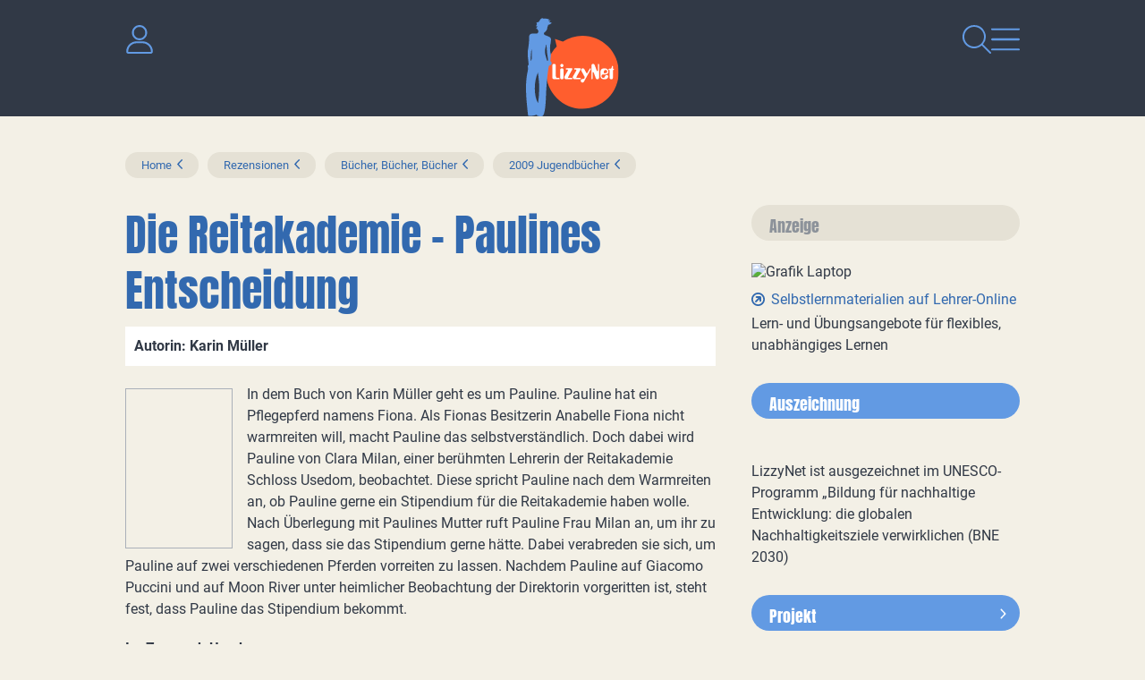

--- FILE ---
content_type: text/html
request_url: https://www.lizzynet.de/wws/4724004.php
body_size: 22071
content:
<!DOCTYPE HTML><html class="document" lang="de"><head><meta http-equiv="Content-Type" content="text/html; charset=iso-8859-1"><title>LizzyNet.de - Die Reitakademie - Paulines Entscheidung</title><meta name="robots" content="index, follow"><meta name="description" content="Für Reitfans und solche, die es werden wollen"><meta name="viewport" content="width=device-width,initial-scale=1,minimum-scale=1,maximum-scale=2"><meta http-equiv="Content-Script-Type" content="text/javascript"><script type="text/javascript"><!--
var refresh_url='/wws/4724004.php',session_id='10000000000000000076894879487020',auto_refresh=0;//--></script><link rel="stylesheet" href="main.css" type="text/css"><link rel="canonical" href="https://www.lizzynet.de/wws/4724004.php"><script src="/misc/jquery/jquery.js" type="text/javascript"></script><script src="main.js" type="text/javascript"></script></head><body id="body_4724004" class="document document_public document_with_right_column content_space html5 logged_out agent_desktop trail_1000 trail_1275 trail_28673572 trail_4079908 trail_4633380 trail_56345636 trail_28623908 trail_4717860 trail_4721444 trail_4724004 loading" onload="page_init();" onscroll="page_scroll();" style="--scroll-top:0;" data-ff_ext="1" data-ff_flags="0"><div id="body_inner" class="body_inner"><form action="/wws/4724004.php" method="post" name="form0" id="form0" enctype="multipart/form-data" onsubmit="return form_submit();"><div id="skeleton_main" class="skeleton_main" onscroll="page_scroll();"><div class="top_outer"><div class="lizzy_top_outer"><div class="main_navigation"><div id="navigation_close"><a href="volltextsuche.php"><img src="../pics/option/icon_search.svg" alt="Suche" title="Suche"></a><a href="#" tabindex="0"><img src="../pics/option/icon_close.svg" alt="Navigation schliessen" class="lizzy_icon_close"></a></div><div id="navigationWrapper"><ul id="navigation"><li class="top_chapter" id="top_chapter_12"><div class="top_menu_outer" id="top_menu_12"><div class="top_menu_chapter"><a href="verlosungen-wettbewerbe-maedchen-frauen.php" id="top_chapter_first">Mach mit!</a></div><div class="top_menu_heading"><a href="verlosungen-wettbewerbe-maedchen-frauen.php">Mach mit!</a></div><div class="top_menu_inner"><div class="top_menu_top"></div><ul class="top_menu_main"><li class="top_menu_0t"><a href="verlosungen-wettbewerbe-maedchen-frauen.php">Mach mit!</a></li><li class="top_menu_1t"><a href="verlosungen-wettbewerbe-maedchen-frauen.php">Mach mit!</a></li><li id="top_menu_2218788" class="top_menu_2t"><a href="rezensionen-schreiben.php">Schreib mit!</a></li><li id="top_menu_52173604" class="top_menu_2"><a href="lizzynet-projekte.php">Projekte</a></li><li id="top_menu_2208548" class="top_menu_2"><a href="schreibwettbewerbe.php">Wettbewerbe &amp; Verlosungen</a></li><li id="top_menu_3418660" class="top_menu_2"><a href="quiz_psychotests.php">Rätsel &amp; Tests</a></li><li id="top_menu_4603684" class="top_menu_2"><a href="selbstgemachtes-basteltipps.php">Bastel- &amp; Rezeptideen</a></li><li id="top_menu_28749860" class="top_menu_2"><a href="28749860.php">LizzyPress</a></li><li id="top_menu_1875274" class="top_menu_2b"><a href="100001.php">LizzyNet Community</a></li><li class="top_menu_1b"><span></span></li><li class="top_menu_0b"><span></span></li></ul><div class="top_menu_bottom"></div></div></div></li><li class="top_chapter top_chapter_selected" id="top_chapter_0"><div class="top_menu_outer" id="top_menu_0"><div class="top_menu_chapter"><a href="index.php">Magazin</a></div><div class="top_menu_heading"><a href="index.php">LizzyNet</a></div><div class="top_menu_inner"><div class="top_menu_top"></div><ul class="top_menu_main"><li class="top_menu_0t"><a href="index.php">Magazin</a></li><li class="top_menu_1t"><a href="index.php">LizzyNet</a></li><li id="top_menu_2757156" class="top_menu_2t"><a href="2757156.php">Körper &amp; Geist</a></li><li id="top_menu_59656740" class="top_menu_2"><a href="mode-und-nachhaltigkeit.php">Mode &amp; Nachhaltigkeit</a></li><li id="top_menu_2897700" class="top_menu_2"><a href="politik-und-umwelt.php">Politik &amp; Umwelt</a></li><li id="top_menu_2990628" class="top_menu_2"><a href="2990628.php">Kult &amp; Kulturen</a></li><li id="top_menu_3233828" class="top_menu_2"><a href="3233828.php">Forschung &amp; Wissen</a></li><li id="top_menu_3320356" class="top_menu_2"><a href="3320356.php">Netz &amp; Multimedia</a></li><li id="top_menu_1278" class="top_menu_2"><a href="schule-und-beruf.php">Schule &amp; Beruf</a></li><li id="top_menu_28673572" class="top_menu_2b_active active"><a href="rezensionen-jugendbuecher.php">Rezensionen</a></li><li class="top_menu_1b"><span></span></li><li class="top_menu_0b"><span></span></li></ul><div class="top_menu_bottom"></div></div></div></li><li class="top_chapter" id="top_chapter_9"><div class="top_menu_outer" id="top_menu_9"><div class="top_menu_chapter"><a href="5411364.php">Über LizzyNet</a></div><div class="top_menu_heading"><a href="5411364.php">Über LizzyNet</a></div><div class="top_menu_inner"><div class="top_menu_top"></div><ul class="top_menu_main"><li class="top_menu_0t"><a href="5411364.php">Über LizzyNet</a></li><li class="top_menu_1t"><a href="5411364.php">Über LizzyNet</a></li><li id="top_menu_47495186" class="top_menu_2t"><a href="die-lizzynet-ggmbh.php">Die LizzyNet gGmbH</a></li><li id="top_menu_5421604" class="top_menu_2"><a href="5421604.php">Kontakt &amp; LizzyNet Team</a></li><li id="top_menu_5546276" class="top_menu_2"><a href="werben-auf-lizzynet-mediadaten.php">Werben auf LizzyNet</a></li><li id="top_menu_55921188" class="top_menu_2"><a href="spenden-an-lizzynet.php">Spenden</a></li><li id="top_menu_5425188" class="top_menu_2"><a href="5425188.php">Presseinformation</a></li><li id="top_menu_5538596" class="top_menu_2b"><a href="impressum.php">Impressum</a></li><li class="top_menu_1b"><span></span></li><li class="top_menu_0b"><span></span></li></ul><div class="top_menu_bottom"></div></div></div></li></ul><div class="logo"><a href="index.php"><img src="../pics/option/logo.svg" alt="lizzynet" title="lizzynet"></a></div><div class="social_icons"><h1>Vernetz dich mit uns!</h1><ul><li><a rel="noreferrer noopener" href="http://www.facebook.com/Lizzynet.Portal" target="_blank"><img src="../pics/option/social_facebook.svg" alt="Facebook" title="Facebook" class="mo"></a></li><li><a rel="noreferrer noopener" href="https://www.instagram.com/lizzynet.de/" target="_blank"><img src="../pics/option/social_instagram.svg" alt="Instagram" title="Instagram" class="mo"></a></li><li><a rel="noreferrer noopener" href="https://nrw.social/@LizzyNet" target="_blank"><img src="../pics/option/social_mastodon.svg" alt="Mastodon" title="Mastodon" class="mo"></a></li><li><a rel="noreferrer noopener" href="https://bsky.app/profile/lizzynet.bsky.social" target="_blank"><img src="../pics/option/social_bluesky.svg" alt="Bluesky" title="Bluesky" class="mo"></a></li></ul></div></div></div><div class="lizzy_header"><div class="meta"><div class="top_login_image"><a href="100001.php" class="mo" data-mo="img_login0"><img src="../pics/lang/l2_b_login.svg" id="img_login0" class="mo" alt="Login" title="Login"></a></div><div><img src="../pics/option/icon_dark.svg" alt=""></div></div><div id="logo"><a href="index.php"><img src="../pics/option/logo.svg" alt="LizzyNet" title="LizzyNet"></a></div><div class="meta"><div class="img_search"><a href="volltextsuche.php"><img src="../pics/option/icon_search.svg" alt="Suche" title="Suche" class="mo" id="my_img_top_search"></a></div><div id="navigation_open"><a href="#"><img src="../pics/option/icon_nav.svg" alt="Navigation öffnen" title="Navigation öffnen" class="mo"></a></div></div></div><div class="top_icons"><div class="lizzy_top_icons"><div class="items"><span class="top_icons_icon" id="td_top_impressumicon"><a href="impressum.php"><img id="top_impressum" name="top_impressum" class="mo" src="../pics/top_masthead.svg" alt="Impressum" title="Impressum"></a></span><span class="top_icons_icon" id="td_top_supporticon"><a href="112356.php"><img id="top_support" name="top_support" class="mo" src="../pics/top_support.svg" alt="Support" title="Support"></a></span><span class="top_icons_icon" id="td_top_printicon"><a href="#" onclick="return iconPrint();"><img id="top_print" name="top_print" class="mo" src="../pics/top_print.svg" alt="Drucken" title="Drucken"></a></span></div><div class="selects"></div></div></div></div></div><div id="auto_grow" aria-hidden="true">&#160;</div><div style="width:1px;height:1px;margin-top:-1px;overflow:hidden" class="default_submit_button" aria-hidden="true">&#160;<input type="submit" tabindex="-1" name="default_submit_button" value="" title="" aria-hidden="true"></div><div id="skeleton_inner"><div class="path_outer" id="path"><div class="path_inner"><img src="../pics/path_start.svg" alt="" class="path_start"><a href="index.php">Home</a><img src="../pics/path_between.svg" alt="" class="path_between"><a href="rezensionen-jugendbuecher.php">Rezensionen</a><img src="../pics/path_between.svg" alt="" class="path_between"><a href="jugendbuchrezensionen.php">Bücher, Bücher, Bücher</a><img src="../pics/path_between.svg" alt="" class="path_between"><a href="28623908.php">2009 Jugendbücher</a><span class="path_document"><img src="../pics/path_between.svg" alt="" class="path_between"><a href="4724004.php">Die Reitakademie - Paulines Entscheidung</a></span><img src="../pics/path_end.svg" alt="" class="path_end"></div></div><div class="menu_outer" id="menu"><div class="menu_heading"><a href="index.php">LizzyNet</a></div><div class="menu_inner" id="menu_inner"><div class="menu_burger"><span><a href="#" onclick="return false;" id="menu_burger_a"><img src="../pics/menu_burger.svg" alt="Men&#252; links" title="" id="menu_burger_img"></a></span></div><div class="menu_top"></div><ul class="menu_main"><li class="menu_0t"><a href="index.php">Magazin</a></li><li class="menu_1t"><a href="index.php">LizzyNet</a></li><li id="menu_2757156" class="menu_2t"><a href="2757156.php">Körper &amp; Geist</a></li><li id="menu_59656740" class="menu_2"><a href="mode-und-nachhaltigkeit.php">Mode &amp; Nachhaltigkeit</a></li><li id="menu_2897700" class="menu_2"><a href="politik-und-umwelt.php">Politik &amp; Umwelt</a></li><li id="menu_2990628" class="menu_2"><a href="2990628.php">Kult &amp; Kulturen</a></li><li id="menu_3233828" class="menu_2"><a href="3233828.php">Forschung &amp; Wissen</a></li><li id="menu_3320356" class="menu_2"><a href="3320356.php">Netz &amp; Multimedia</a></li><li id="menu_1278" class="menu_2"><a href="schule-und-beruf.php">Schule &amp; Beruf</a></li><li id="menu_28673572" class="menu_2b_active active"><a href="rezensionen-jugendbuecher.php">Rezensionen</a></li><li class="menu_1b"><span></span></li><li class="menu_0b"><span></span></li></ul><div class="menu_bottom"></div></div><div class="content_menu_spacer">&#160;</div></div><div class="content_narrow_outer" id="content"><div class="content_narrow_top">&#160;</div><div class="content_narrow_main"><div class="content_narrow_inner" id="content_inner"><main role="main" id="main_content"><h1 id="heading">Die Reitakademie - Paulines Entscheidung</h1><p class="teaser">Autorin: Karin Müller</p><div id="a21985572" class="m46"><div class="margin_fix"></div><img src="pics/4724004-21985572-1-reitakademie_120.jpg" width="120" height="179" alt="" class="box_left border shrink"><p>In dem Buch von Karin Müller geht es um Pauline. Pauline hat ein Pflegepferd namens Fiona. Als Fionas Besitzerin Anabelle Fiona nicht warmreiten will, macht Pauline das selbstverständlich. Doch dabei wird Pauline von Clara Milan, einer berühmten Lehrerin der Reitakademie Schloss Usedom, beobachtet. Diese spricht Pauline nach dem Warmreiten an, ob Pauline gerne ein Stipendium für die Reitakademie haben wolle. Nach Überlegung mit Paulines Mutter ruft Pauline Frau Milan an, um ihr zu sagen, dass sie das Stipendium gerne hätte. Dabei verabreden sie sich, um Pauline auf zwei verschiedenen Pferden vorreiten zu lassen. Nachdem Pauline auf Giacomo Puccini und auf Moon River unter heimlicher Beobachtung der Direktorin vorgeritten ist, steht fest, dass Pauline das Stipendium bekommt.</p></div><div class="no_height stop_left_floating"></div><div id="a21985828" class="m1"><h3>Im Zug nach Usedom</h3><p class="behind_h3">Im Zug nach Usedom lernt sie Elvira und Katja kennen. Elvira wird ihr zur Freundin und Katja, die verwöhnte Göre, zur Feindin. Dort angekommen gibt es sofort eine Reitstunde. Während Pauline Yannick, dem Stallburschen, noch schnell hilft, die Pferde von der Sommerweide in den Stall zu bringen, putzt Katja noch schnell Paulines Pferd. In der Reithalle macht Frau Milan ganz große Augen als sie Pauline und ihr Schulpferd Giacomo Puccini sieht. Denn auf Giacomos rechtem Hals und Flanke ist mit großen, neonpinkfarbenen Buchstaben geschrieben: &#34;Achtung, Stipendiatenträger! Hohes Ross für Arme - gemietet, nicht geklaut!&#34;<br /><br /></p></div><div id="a21986084" class="m1"><h3>Meine Meinung</h3><p class="behind_h3">Ich finde das Buch gut und würde es Mädchen im Alter von 11 bis 15 Jahren empfehlen. Der Schreibstil der Autorin Karin Müller gefällt mir sehr gut. Manchmal ist das Buch auch witzig, also ich kann das Buch nur empfehlen.<br /><br />*Erschienen bei: Schneiderbuch*</p></div><div class="decoratedBar"><h2 class="bg_blue">Weiter &gt;&gt;</h2></div><a name="a21986596"></a><ul class="intLink"><li class="first"><a href="2219044.php">Romane für Jugendliche</a></li><li><a href="rezensionen-schreiben.php">Schreib mit!</a></li><li><a href="4738340.php">Diese Bücher haben die Lizzys schon besprochen!</a></li></ul><div class="author">Autorin / Autor: hermine96 - Stand: 5. August 2009</div></main></div></div><div class="content_narrow_bottom">&#160;</div><div class="content_narrow_bottom_spacer">&#160;</div></div><div class="content_right_outer" id="content_right"><div class="content_right_outer_top">&#160;</div><div class="content_right_top content_right_top_first"><div class="decoratedBar"><h2 class="bg_blue">Anzeige</h2></div></div><div class="content_right_main content_right_main_first"><div class="content_right_inner content_right_inner_first"><a rel="noreferrer noopener" href="https://www.lehrer-online.de/fokusthemen/dossier/do/selbststaendiges-und-handlungsorientiertes-lernen-gestalten-selbstlern-materialien-fuer-schuelerinnen-und-schueler/" target="_blank" class="portal"><img src="pics/202-3346624-1-lehrer_online.png" alt="Grafik Laptop" title="Grafik Laptop"><ul class="list"><li><h3>Selbstlernmaterialien auf Lehrer-Online</h3><p class="behind_h3">Lern- und Übungsangebote für flexibles, unabhängiges Lernen</p></li></ul></a></div></div><div class="content_right_bottom content_right_bottom_first">&#160;</div><div class="content_right_top"><div class="decoratedBar"><h2 class="bg_blue">Auszeichnung</h2></div></div><div class="content_right_main"><div class="content_right_inner"><a rel="noreferrer noopener" href="https://www.bne-portal.de/bne/de/home/home_node.html" target="_blank" class="portal"><img src="pics/202-3333832-1-image190.png" alt="" title=""><ul class="list"><li><p>LizzyNet ist ausgezeichnet im UNESCO-Programm „Bildung für nachhaltige Entwicklung: die globalen Nachhaltigkeitsziele verwirklichen (BNE 2030)</p></li></ul></a></div></div><div class="content_right_bottom">&#160;</div><div class="content_right_top"><div class="decoratedBar"><a href="zukunft-auf-dem-teller.php"><h2 class="bg_blue">Projekt</h2></a></div></div><div class="content_right_main"><div class="content_right_inner"><a href="zukunft-auf-dem-teller.php" class="portal"><img src="pics/202-3303552-1-300x157_pixel_9516_a_rectangle_rechte_spalte_.jpg" alt="" title=""><ul class="list"><li><h3>Bildungsprojekt zu Innovationen in der Ernährungswelt</h3></li></ul></a></div></div><div class="content_right_bottom">&#160;</div><div class="content_right_top"><div class="decoratedBar"><a href="frauen-in-mint.php"><h2 class="bg_blue">Anzeige</h2></a></div></div><div class="content_right_main"><div class="content_right_inner"><a href="fachkraeftemangel-aber-keine-jobs.php" class="portal"><img src="pics/202-3348904-1-fachkraft300.png" alt="Elektronikerin" title="Elektronikerin"><ul class="list"><li><h3>Fachkräftemangel aber keine Jobs?</h3><p class="behind_h3">Alena ist für euch in der Chemiebranche unterwegs und ist Insiderin, wenn es um die Ausbildung geht. Ihre Tipps sind Gold wert... (Bild: Pixabay- This_is_Engineering)</p></li></ul></a></div></div><div class="content_right_bottom">&#160;</div><div class="content_right_top"><div class="decoratedBar"><h2 class="bg_blue">Podcast</h2></div></div><div class="content_right_main"><div class="content_right_inner"><a href="klima-und-klamotten-klappe-auf-podcast.php" class="portal"><img src="pics/202-3159968-1-klikalpodcast300.png" alt="Klima &amp; Klamotten Klappe auf" title="Klima &amp; Klamotten Klappe auf"><ul class="list"><li><h3>Hört rein in unseren Podcast über Mode und Nachhaltigkeit</h3><p class="behind_h3">Dein ehrlicher Talk über Nachhaltigkeit, Green Fashion und die Zukunft der Textilindustrie. Denn Klimaschutz geht uns alle an!</p></li></ul></a></div></div><div class="content_right_bottom">&#160;</div><div class="content_right_top"><div class="decoratedBar"><h2 class="bg_blue">Rezensionen schreiben</h2></div></div><div class="content_right_main"><div class="content_right_inner"><a href="rezensionen-schreiben.php" class="portal"><img src="pics/202-3242864-1-schreib-mit-versuch_310.jpg" alt="" title=""><ul class="list"><li><h3>Schreib mit!</h3></li></ul></a></div></div><div class="content_right_bottom">&#160;</div><div class="content_right_top"><div class="decoratedBar"><a href="spenden-an-lizzynet.php"><h2 class="bg_orange">In eigener Sache</h2></a></div></div><div class="content_right_main"><div class="content_right_inner"><a href="spenden-an-lizzynet.php" class="portal"><img src="pics/202-3256304-1-hand.spardose_ddd_300.png" alt="Hand wirft ein Herz in eine Sammelbox" title="Hand wirft ein Herz in eine Sammelbox"><ul class="list"><li><h3>Spenden an LizzyNet</h3><p class="behind_h3">LizzyNet ist gemeinnützig. Wir freuen uns über jede Spende!</p></li></ul></a></div></div><div class="content_right_bottom">&#160;</div><div class="content_right_top"><div class="decoratedBar"><h2 class="bg_blue">Newsletter</h2></div></div><div class="content_right_main"><div class="content_right_inner"><a href="newsletter.php" class="portal"><img src="pics/202-3159592-1-newsletter.png" alt="geflügelter Brief" title="geflügelter Brief"><ul class="list"><li><h3>Neue Projekte, Wettbewerbe, Artikel</h3><p class="behind_h3">Abonniere den Newsletter und bleib auf dem Laufenden!</p></li></ul></a></div></div><div class="content_right_bottom">&#160;</div><div class="content_right_top content_right_top_last"><div class="decoratedBar"><h2 class="bg_blue">Rezensionen</h2></div></div><div class="content_right_main content_right_main_last"><div class="content_right_inner content_right_inner_last"><a href="rezensionen-jugendbuecher.php" class="portal"><img src="pics/202-47494458-1-rezensionen_310.jpg" alt="weiße Bücher mit der Aufschrift Rezenionsen" title="weiße Bücher mit der Aufschrift Rezenionsen"><ul class="list"><li><h3>Eure Rezensionen</h3><p class="behind_h3">Buch-, Musik und Filmtipps von und für Lizzys</p></li></ul></a></div></div><div class="content_right_bottom content_right_bottom_last">&#160;</div><div class="content_bottom_right_spacer">&#160;</div><div class="content_right_outer_bottom">&#160;</div></div><script type="text/javascript"><!--
//
init1();
//--></script></div></div><div class="skeleton_bottom" id="footer"><div class="highlight_bubbles"><a href="5421604.php" class="bubble_orange"><h1>Kontakt</h1><p>So erreichst du das LizzyNet-Team</p></a><a href="306506.php" class="bubble_blue"><h1>LizzyNet App</h1><p>für iOS und für Android</p></a><a href="spenden-an-lizzynet.php" class="bubble_yellow"><h1>Spenden</h1><p>So könnt ihr LizzyNet unterstützen</p></a></div><div class="newsletter"><a href="newsletter.php">Bleib informiert! Bestell den Newsletter von LizzyNet!</a></div><div class="social_icons"><h1>Vernetz dich mit uns!</h1><ul><li><a rel="noreferrer noopener" href="http://www.facebook.com/Lizzynet.Portal" target="_blank"><img src="../pics/option/social_facebook.svg" alt="Facebook" title="Facebook" class="mo"></a></li><li><a rel="noreferrer noopener" href="https://www.instagram.com/lizzynet.de/" target="_blank"><img src="../pics/option/social_instagram.svg" alt="Instagram" title="Instagram" class="mo"></a></li><li><a rel="noreferrer noopener" href="https://nrw.social/@LizzyNet" target="_blank"><img src="../pics/option/social_mastodon.svg" alt="Mastodon" title="Mastodon" class="mo"></a></li><li><a rel="noreferrer noopener" href="https://bsky.app/profile/lizzynet.bsky.social" target="_blank"><img src="../pics/option/social_bluesky.svg" alt="Bluesky" title="Bluesky" class="mo"></a></li></ul></div><footer><ul><li class="bottom_icons_middle bottom_icons_title" id="r1_title"><a href="5411364.php" class="mo" data-mo="btm_r1">Über LizzyNet</a></li><li class="bottom_icons_middle bottom_icons_title" id="privacy_title"><a href="datenschutzerklaerung.php" class="mo" data-mo="btm_privacy">Datenschutz</a></li><li class="bottom_icons_middle bottom_icons_title" id="r2_title"><a href="5425188.php" class="mo" data-mo="btm_r2">Presseinfo</a></li><li class="bottom_icons_middle bottom_icons_title" id="r3_title"><a href="5421604.php" class="mo" data-mo="btm_r3">Kontakt</a></li><li class="bottom_icons_middle bottom_icons_title" id="masthead_title"><a href="impressum.php" class="mo" data-mo="btm_masthead">Impressum</a></li></ul><div class="to-top"><a href="#body_inner"><img src="../pics/option/img_to_top.svg" class="mo" alt="nach oben" title="nach oben"></a></div></footer></div></form><div id="skeleton_epilog" class="skeleton_epilog"><script type="text/javascript"><!--
$(ajax_ping('999.php?json=1',30));
//--></script></div></div></body></html>

--- FILE ---
content_type: text/css
request_url: https://www.lizzynet.de/wws/main.css
body_size: 29773
content:

:root {
--margin-top: 20px;
--margin-space: var(--margin-top);
--margin-height-adjustment: 5px;
--margin-width: 10px;
--size-h1: 48px;
--size-h2: 22px;
--size-label: 16px;
--cl-h1: #3269AF;
--cl-h2: #3269AF;
--cl-bold: #313946;
--cl-link: #3269AF;
--cl-link-hover: #3269AF;
--cl-border: #AAB0B9;
--bg-even: #ffffff;
--bg-odd: #E5E1D5;
--bg-marked: #deecfb;
--bg-warning: #fbd4ce;
--bg-admin: #C63247;
--cl-button: #ffffff;
--cl-button-hover: #ffffff;
--bg-button: #629AE3;
--bg-button-hover: #629AE3;
--cl-courselet_slider: #ffffff;
--cl-courselet_slider-border: var(--cl-border);
--bg-courselet_slider: #629AE3;
--cl-courselet_overview_levels-border: #ffffff;
--cl-courselet_overview_level0-border: #313946;
--scrollup-offset: 100px;
}
html {
-webkit-text-size-adjust: none;
}
iframe {
vertical-align: top;
}
body,
td,
th,
textarea,
select,
button,
input,
.bold {
font-weight: normal;
font-style: normal;
text-decoration: none;
}
body,
textarea,
select,
button,
input {
font-size: 16px;
}
body {
margin: 0;
background-color: #fff;
color: #313946;
min-width: 250px;
}
a {
color: #3269AF;
text-decoration: underline;
}
a:hover
{
color: #3269AF;
text-decoration: underline;
}
textarea,
select,
button,
input {
color: #313946;
max-width: calc(100vw - 10px);
}
textarea,
select,
input[type='text'],
input[type='search'],
input[type='password'],
input[type='number'],
input[type='email'],
input[type='url'],
input[type='file'] {
background-color: white;
}
span.input {
color: #313946;
background-color: white;
border: 1px solid #AAB0B9;
padding: 2px;
display: inline-block;
line-height: normal;
}
.rot {
color: #ff6600;
}
.blau {
color: #ff6600;
}
.inline_inherit:link,
.inline_inherit {
color: inherit !important;
text-decoration: inherit !important;
font: inherit !important;
}
.linie {
font-size: 1px;
margin-top: 0;
border-top: 1px solid #AAB0B9;
width: 100%;
}
.linietask {
font-size: 1px;
margin-top: 0;
border-top: 1px solid #AAB0B9;
width: 100%;
}
.leer {
font-size: 20px;
}
.leer2 {
font-size: 3px;
}
.leer3 {
font-size: 6px;
}
.taskbox {
float: left;
vertical-align: middle;
}
.taskboxtext {
margin-top: 3px;
margin-left: 20px;
}
.taskabc {
font-weight: bold;
color: #313946;
background-color: #E5E1D5;;
width: 20px;
}
.icon {
float: left;
margin-top: 2px;
}
.icon3 {
float: left;
}
.icon3text {
margin-top: 0;
margin-left: 30px;
}
.form20 {
width: 20px;
}
.form100 {
width: 100px;
}
.form_datetime {
width: 120px;
min-width: 16ch;
}
.form120 {
width: 120px;
}
.form150 {
width: 150px;
}
.form180 {
width: 180px;
}
.form200 {
width: 200px;
}
.form250 {
width: 250px;
}
.form300 {
width: 300px;
}
.form300_2 {
width: 300px;
height: 200px;
}
.form400 {
width: 400px;
}
.form400_2 {
width: 400px;
height: 200px;
}
input.date_without_time {
width: 80px;
min-width: 10ch;
}
input.time_without_date {
width: 50px;
min-width: 5ch;
}
.bold {
font-weight: bold;
color: #313946;
}
.bold a {
color: #313946;
text-decoration: underline;
}
.bold a:hover
{
color: #3269AF;
text-decoration: underline;
}
span.bsp {
display: inline-block;
margin-right: 0.25em;
}
div.vam > * *,
div.vam > * {
vertical-align:middle;
}
div.vam input[type="radio"],
div.vam input[type="checkbox"] {
margin-left: 0;
}
td.hac {
text-align: center;
}
.nowrap {
white-space: nowrap;
}
.unselectable {
user-select: none;
-moz-user-select: none;
-webkit-user-select: none;
-ms-user-select: none;
}
div.margin_fix {
height:0;
overflow:hidden;
}
img.braces_function_preview {
max-width: 100px;
max-height: 100px;
border: 1px solid #AAB0B9;
}
.display_none {
display: none;
}
@font-face {
font-family: 'Roboto';
src: url('../pics/webfont/roboto-v30-latin-regular.woff') format('woff');
font-weight: normal;
font-style: normal;
}
@font-face {
font-family: 'Roboto';
src: url('../pics/webfont/roboto-v30-latin-700.woff') format('woff');
font-weight: bold;
font-style: normal;
}
@font-face {
font-family: 'Roboto';
src: url('../pics/webfont/roboto-v30-latin-italic.woff') format('woff');
font-weight: normal;
font-style: italic;
}
@font-face {
font-family: 'Anton';
src: url('../pics/webfont/anton-v23-latin-ext-regular.woff') format('woff');
font-weight: normal;
font-style: normal;
}
body,
input,
select,
button,
textarea {
font-family: Roboto, Verdana, sans-serif;
}
img {
border: 0;
}
form {
display: inline;
}
hr {
clear:both;
border:none;
border-bottom:1px solid #AAB0B9;
margin: 0 0 10px 0;
padding: 10px 0 0 0;
}
#div_checkbox_no_close {
margin-top: 30px;
border-top: 1px solid #AAB0B9;
padding-top: 8px;
}
#div_checkbox_no_close > * {
vertical-align:middle;
}
h1 {
font-weight: bold;
font-size: 48px;
color: #3269AF;
margin: 0;
clear:left;
}
.popup_document h1 {
margin-top:20px;
}
h2 {
clear:left;
font-size: 22px;
font-weight: bold;
color: #3269AF;
padding: 20px 8px 1px 14px;
border-bottom: 1px solid #AAB0B9;
margin: 0;
}
h3 {
font-weight: bold;
color: #313946;
font-size: 16px;
margin-top:20px;
margin-bottom:0px;
}
h4 {
font-weight: bold;
color: #313946;
font-size: 16px;
margin:0px;
}
h3 a,
h4 a {
color: #313946;
text-decoration: none;
}
h3 a:hover,
h4 a:hover {
color: #313946;
text-decoration: underline;
}
b.h3 a {
text-decoration: none;
}
b.h3 a:hover
{
text-decoration: underline;
}
h5 {
font-weight: bold;
color: #313946;
font-size: 16px;
margin:0px;
}
h5 a {
color: #313946;
text-decoration: none;
}
h5 a:hover
{
color: #313946;
text-decoration: underline;
}
p {
font-size: 16px;
margin-top:20px;
margin-bottom:0px;
}
p.info,
.p.info,
.p .info {
color: #ff6600;
}
p.info_for_input {
margin-top: 3px;
}
p.teaser {
clear: both;
font-weight: bold;
color: #313946;
background-color: #fff;
margin: 4px 0 0 0;
padding: 5px 8px 5px 2px;
border-top: 1px solid var(--cl-border);
border-bottom: 1px solid var(--cl-border);
}
strong,
b {
font-weight: bold;
color: #313946;
}
em,
.italic,
i {
font-style: italic;
}
fieldset {
margin: 0;
padding: 0;
border: none;
}
legend,
label {
text-align:left;
font-weight: bold;
color: #313946;
font-size: 16px;
padding: 10px 0 2px 3px;
display: block;
}
label.no_space {
padding-top: 0;
}
label.inline {
display: inline;
color: inherit !important;
text-decoration: inherit !important;
font: inherit !important;
text-align: inherit !important;
padding: 0 !important;
}
sub,
sup {
font-size: 90%;
line-height: 0;
}
code {
font-family: Ubuntu Mono, Lucida Console, monospace;
padding: 0 3px;
background-color: #eee;
border-radius: 3px;
}
pre {
font-family: Ubuntu Mono, Lucida Console, monospace;
/* font-size: 16px; */
}
nobr {
white-space: nowrap;
}
q {
background-color:#ffffff;
color:#313946;
padding-left:2px;
padding-right:2px;
font-style:italic;
}
q:before {
content: "";
}
q:after {
content: "";
}
p.behind_h3 {
margin-top: 0;
}
p.overlined {
border-top: 1px solid #AAB0B9;
padding-top: 2px;
}
p.multiuserwarning {
color: #ff6600;
}
.quota_warning {
color: #ff6600;
background-color: white;
padding: 1px 3px;
border: 1px solid black;
}
li h3 {
margin-top: 0;
}
ul {
list-style-type: none;
}
pre:empty,
ul:empty {
display:none;
}
ul.links,
ul.externals,
ul.popups,
ul.bullets,
ul.tasks,
ul.todo,
ul.files,
ul.folders,
ul.generic {
margin: 0;
margin-top: 20px;
padding: 0;
}
ul.links ul,
ul.externals ul,
ul.popups ul,
ul.bullets ul,
ul.tasks ul,
ul.todo ul,
ul.files ul,
ul.folders ul,
ul.generic ul {
margin: 0;
padding: 0;
}
ul.files div.tree_list_item,
ul.folders div.tree_list_item {
min-height: 18px;
}
.links li,
.externals li,
.bullets li,
.generic li {
margin-top: 4px;
display: table;
border-collapse: collapse;
}
.actions a {
font-weight: bold;
color: #313946;
}
.links li:before,
.externals li:before,
.bullets li:before { /* IE8 */
display: table-cell;
}
.links li::before,
.externals li::before,
.bullets li::before {
display: table-cell;
width: 0.1%;
}
.links li:before { /* IE8 */
content: url(../pics/p1.svg);
}
ul.links > li::before,
.links li::before {
content: url(../pics/p1.svg);
}
.externals li:before { /* IE8 */
content: url(../pics/pe1.svg);
}
ul.externals > li::before,
.externals li::before {
content: url(../pics/pe1.svg);
}
.bullets li:before { /* IE8 */
content: url(../pics/n1.svg);
}
ul.bullets > li::before,
.bullets li::before {
content: url(../pics/n1.svg);
}
.popups li,
.files li,
.folders li,
.tasks li,
.todo li {
display: table;
margin-top: 4px;
}
.files li {
background-image: none !important;
}
.popups li:before,
.files li:before,
.folders li:before,
.tasks li:before,
.todo li:before { /* IE8 */
display: table-cell;
vertical-align: top;
padding-right: 0.25em;
}
.popups li::before,
.files li::before,
.folders li::before,
.tasks li::before,
.todo li::before {
display: table-cell;
width: 0.1%;
vertical-align: top;
padding-right: 0.25em;
}
.files li:before { /* IE8 */
content: url(../misc/icons/default.svg);
}
.files li::before {
content: url(../misc/icons/default.svg);
}
.folders li:before, /* IE8 */
.folders li::before {
content: url(../misc/icons/directory.svg);
}
.tasks li:before,
.todo li:before { /* IE8 */
content: url(../pics/todo.svg);
}
.tasks li::before,
.todo li::before {
content: url(../pics/todo.svg);
}
.popups li::before {
content: url(../pics/i_popup.svg);
}
.generic .before {
display: table-cell;
width: 0.1%;
vertical-align: top;
padding-right: 0.25em;
}
.generic .before img {
vertical-align: top;
}
.panel,
.tag_cloud {
font-size: 16px;
background-color: #fff;
padding: 8px 8px 8px 14px;
}
.tag_cloud a {
vertical-align: middle;
}
.panel div[style*="right"] {
padding-left: 10px;
}
.border {
border: 1px solid var(--cl-border);
}
.no_height {
height:0;
overflow:hidden;
}
.no_space {
/* display:block; */
margin-top: 0 !important;
}
.space,
.top_space {
/* display:block; */
margin-top: 20px;
}
div.space {
margin:0px;
height:13px;
font-size:1px;
}
caption .info,
legend .info,
label .info,
th .info,
h3 .info,
h4 .info,
b.h3 .info {
font-weight: normal;
}
.info a {
color: #313946;
text-decoration: none;
}
.info a:hover
{
color: #313946;
text-decoration: underline;
}
td label {
padding: 0;
}
.two_columns_table,
.three_columns_table {
width: 100%;
}
.two_columns_space img,
.three_columns_space img {
width: 16px;
height: 1px;
}
.two_columns_column {
width: 49%;
vertical-align: top;
}
.three_columns_column {
width: 32%;
vertical-align: top;
}
.float_right {
float: right;
}
.float_left {
float: left;
}
.text_left,
.text_left td,
.text_left th,
table td.text_left,
table th.text_left {
text-align: left !important;
}
.text_right,
.text_right td,
.text_right th,
table td.text_right,
table th.text_right {
text-align: right !important;
}
.text_center,
.text_center td,
.text_center th,
table td.text_center,
table th.text_center {
text-align: center !important;
}
.text_top,
.text_top td,
.text_top th,
table td.text_top,
table th.text_top {
vertical-align: top !important;
}
.text_bottom,
.text_bottom td,
.text_bottom th,
table td.text_bottom,
table th.text_bottom {
vertical-align: bottom !important;
}
.text_middle,
.text_middle td,
.text_middle th,
table td.text_middle,
table th.text_middle {
vertical-align: middle !important;
}
.ui {
cursor: help;
}
.ui_disabled {
font-style: italic;
}
.highlighted_word {
background-color: black;
color: white;
}
.preformating_point {
float: right;
cursor: pointer;
}
.preformating_point::before {
content: '\2022';
}
.preformated,
.preformated * {
font-family: Lucida Console, monospace;
white-space: pre;
white-space: pre-wrap;
}
#sysadmin_warning {
display: block;
position: absolute;
left: 0;
top: 0;
z-index: 99999;
background-color: green;
color: white;
padding: 4px 0px 4px 2px;
border:1px solid white;
text-align: center;
font-weight: bold;
font-size: 10px;
white-space: pre;
}
#sysadmin_warning::before {
content: 'S \A Y \A S \A A \A D \A M \A I \A N \A';
}
@keyframes keyframe_sysadmin_warning {
0% { color: white; }
50% { color: white; }
75% {color: red; }
100% { color: white; }
}
#sysadmin_warning.sysadmin_warning_red {
background-color: red;
animation-name: keyframe_sysadmin_warning;
animation-duration: 2s;
animation-iteration-count: infinite;
}
#table_list_rooms.table_list_tiles {
max-width: 800px;
width: 80vw;
}
div.table_list_tiles > div.table_list_body > h3 {
clear: both;
width: 100%;
}
.table_list_tiles .table_list_body {
display: flex;
flex-wrap: wrap;
}
.table_list_tiles .table_list_row {
box-sizing: border-box;
border: 1px solid #AAB0B9;
display: block;
overflow: hidden;
margin-top: 10px;
width: calc(33% - 5px);
margin-right: 10px;
background-color: white;
}
.table_list_tiles .table_list_row.divi3 {
margin-right: 0;
}
@media screen and (max-width: 767px) {
.table_list_tiles .table_list_row {
width: calc(50% - 5px) !important;
}
.table_list_tiles .table_list_row.divi3 {
margin-right: 10px !important;
}
.table_list_tiles .table_list_row.divi2 {
margin-right: 0 !important;
}
}
div.table_list_tiles div.c_logo_image {
max-height: 70px;
overflow: hidden;
}
div.table_list_tiles div.c_logo_image img {
min-width: 100%;
}
div.table_list_tiles div.c_fullname {
font-weight: bold;
color: #313946;
margin: 10px 10px 5px 10px;
}
div.table_list_tiles div.c_moderator {
padding: 0 10px 10px 10px;
}
span.badge {
background: #deecfb;
border: 3px solid #deecfb;
border-radius: 10px;
margin-left: 0.5em;
font-size: 90%;
}
.document div.jail_table {
overflow-x:auto;
width:100%;
}
thead.hidden {
visibility: hidden;
}
thead.hidden th {
font-size: 0 !important;
padding: 0 !important;
border: 0 !important;
line-height: 0 !important;
}
div.table {
display: table;
width: 100%;
}
.table div.cell {
display: table-cell;
}
.table div.cell_before {
display: table-cell;
width: 16px;
}
table.table_misc {
width: 100%;
border-spacing: 1px;
}
.table_misc th {
font-size: 16px;
text-align: left;
padding: 2px;
border: none;
font-weight: bold;
color: #313946;
background-color: #ffffff;
}
.table_misc td {
font-size: 16px;
text-align: left;
padding: 2px;
border: none;
}
.table_misc .odd td {
background-color: #E5E1D5;
}
.table_misc .even td {
background-color: #ffffff;
}
.table_misc td.highlighted {
font-weight: bold;
}
.table_list .marked td,
.table_list .odd.marked td,
.table_list .even.marked td,
.table_misc .marked td,
.table_misc .odd td.marked,
.table_misc .even td.marked,
.table_misc td.marked {
background-color: #deecfb;
}
.table_misc .special {
color: #ff6600;
}
.table_misc .special a {
color: #ff6600;
text-decoration: none;
}
.table_misc .special a:hover
{
color: #ff6600;
text-decoration: underline;
}
.table_misc .info,
.table_misc .info a,
.table_misc .info a:hover {
color: #ff6600;
}
.table_misc .disabled,
.table_misc .disabled a,
.table_misc .disabled a:hover {
color: gray;
}
table.table_list {
width: 100%;
border-spacing: 1px;
}
table.table_misc_clone,
table.table_list_clone {
background-color:#ffffff;
margin-left: 0 !important;
}
.table_list img,
.table_list input {
vertical-align: middle;
}
.input_grid th,
.table_list th {
text-align:left;
vertical-align:bottom;
font-weight: bold;
color: #313946;
font-size: 16px;
border: none;
padding: 2px 3px;
white-space: nowrap;
}
.table_list td {
height: 26px;
font-size: 16px;
padding: 1px 2px;
border: none;
}
.table_list.auto_height td {
height: auto;
}
.table_list td .info {
font-size: 16px;
}
.table_list .odd td {
background-color: #E5E1D5;
}
.table_list .even td {
background-color: #ffffff;
}
.table_list .multiuser td {
background-color: #fbd4ce;
}
.table_list .pinned td,
.table_list .highlighted td {
font-weight: bold;
}
.table_list span.crucial {
float: right;
background: #ff6600;
padding: 1px 3px;
color: white;
font-weight: bold;
font-size: 90%;
border-radius: 5px;
}
.table_list th a {
color: #313946;
text-decoration: none;
}
.table_list th a:hover {
color: #313946;
text-decoration: underline;
}
.table_list .locked {
height: 13px;
font-size: 16px;
line-height: 13px;
overflow: hidden;
}
.transparent,
.table_list td.none {
background-color: transparent !important;
}
.table_list td.disabled {
background-color: #E5E1D5;
}
.table_list td.enabled {
background-color: #fff;
}
.table_list td.admin {
background-color: #C63247;
color: #fff;
font-weight: bold;
}
.table_list td.drag_y {
width: 10px;
cursor: move;
background-image: url(../pics/drag_y.svg);
background-repeat: no-repeat;
background-position: center center;
}
@media (pointer:coarse) {
td.c_drag {
min-width: 18px;
}
}
.table_list .download_as_ods {
float:right;
display:block;
margin: 0 0 1px 3px;
}
.download_as_ods {
background-color: white;
border: 1px solid #AAB0B9;
padding: 0px 1px;
font-size: 8px;
font-weight: normal;
line-height: normal;
}
.download_as_ods:before {
content: 'ods';
}
.table_list tr.tr_gap {
height: 4px;
}
table.table_flags {
max-width: 650px;
}
.table_flags td {
height:22px !important;
}
.table_flags tr:hover td.function_name {
height: 20px !important;
border-top: 1px solid black;
border-bottom: 1px solid black;
}
table.table_form {
border-collapse: collapse;
}
table.table_choices {
border-collapse: collapse;
}
table.table_image_choices {
border-collapse: collapse;
}
tr.tr_subheading td,
.table_form th,
.table_choices th,
.table_form caption,
.table_choices caption {
text-align:left;
font-weight: bold;
color: #313946;
font-size: 16px;
border: none;
padding: 10px 0 2px 3px;
white-space: nowrap;
}
.table_image_choices th {
text-align:left;
padding: 10px 10px 2px 0;
}
.table_form td {
text-align:left;
border: none;
padding: 0 8px 0 0;
}
.table_choices,
.table_image_choices td {
padding: 0;
}
table.table_lr {
width: 100%;
border-collapse: collapse;
}
.table_lr .title {
font-size: 16px;
white-space: nowrap;
font-weight: bold;
color: #313946;
background-color: #E5E1D5;
vertical-align: top;
padding: 2px 5px 2px 5px;
border-bottom: 1px solid #ffffff;
width: 19%;
}
.table_lr .data {
font-size: 16px;
vertical-align: top;
padding-top: 2px;
padding-bottom: 2px;
padding-left: 8px;
padding-right: 3px;
border-bottom: 1px solid #AAB0B9;
}
.table_lr td.data:has(select) {
padding-top: 0;
padding-bottom: 0;
vertical-align: middle;
}
.table_lr img {
vertical-align: middle;
}
.table_lr ul,
.table_lr li {
margin: 0;
}
table.table_functions {
width: 100%;
border-spacing: 1px;
}
.table_functions td.left {
background-color: #E5E1D5;
vertical-align: top;
padding: 2px;
width: 30px;
height: 58px;
}
.table_functions td.right {
vertical-align: top;
padding-top: 2px;
padding-bottom: 2px;
padding-left: 8px;
padding-right: 3px;
width:226px;
}
.table_functions ul,
.table_functions li {
margin: 0;
}
table.table_course {
width: 100%;
border-collapse: collapse;
}
.table_course th {
font-size: 16px;
font-weight: bold;
text-align: left;
text-decoration: none;
color: #313946;
padding: 13px 2px 2px 2px;
border-bottom: 1px solid #AAB0B9;
}
.table_course th a {
color: #313946;
text-decoration: none;
}
.table_course th a:hover
{
color: #3269AF;
text-decoration: underline;
}
.table_course td {
font-size: 16px;
text-align: left;
padding: 1px 4px 1px 20px;
border: none;
height: 15px;
}
.table_course td.data {
text-align: right;
}
.table_course tr.type0_even,
.table_course tr.type1_even,
.table_course tr.type2_even,
.table_course tr.type3_even {
background-color: #ffffff;
}
.table_course tr.type0_odd,
.table_course tr.type1_odd,
.table_course tr.type2_odd {
background-color: #E5E1D5;
}
.table_course tr.type3_odd {
background-color: #deecfb;
}
table .table_csv {
border-collapse: collapse;
}
.table_csv td,
.table_csv th {
border: 1px solid white;
padding: 0 2px;
}
.table_csv th {
font-weight: bold;
color: #313946;
text-align: center;
}
.table_csv th a,
.table_csv th a:hover {
color: #313946;
text-decoration: none;
}
table.table_abc {
width: 100%;
background-color: #E5E1D5;
border-bottom: 1px solid #AAB0B9;
}
.table_abc td {
font-weight: bold;
font-size: 16px;
color: #313946;
padding-top: 2px;
padding-bottom: 2px;
text-align: center;
}
.table_abc a {
color: #313946;
text-decoration:none;
}
.table_abc a:hover
{
color: #313946;
text-decoration:underline;
}
table.table_poll_details,
table.table_poll_result {
border-collapse: separate;
border-spacing: 1px;
}
.table_poll_details td,
.table_poll_result td {
padding: 1px;
}
div.input_grid {
margin-top:20px;
}
.input_grid table {
border: transparent;
border-collapse: separate;
border-spacing: 1px;
width:100%;
}
.input_grid td {
padding: 0;
}
.input_grid input {
margin: 0;
width: 100% !important;
box-sizing: border-box;
vertical-align: middle;
}
.table_dragging td {
background-color: #deecfb !important;
transition: background-color 0.3s ease;
}
table.audio_meter {
border-collapse: collapse;
background: white;
width: 100%;
height: 16px;
border: 1px solid #AAB0B9;
}
td.audio_meter_left {
background: green;
}
@media (min-width: 500px) {
div.form_two_columns {
display: flex;
}
div.form_two_columns_left {
width: 49%;
}
}

.block_main {
margin-top: 20px;
clear: both;
}
.block_head_active_left,
.block_head_active_right,
.block_head_inactive_left,
.block_head_inactive_right,
.block_links_left,
.block_links_right,
.block_admin_links_left,
.block_admin_links_right,
.block_bottom_left,
.block_bottom_right,
.block_admin_bottom_left,
.block_admin_bottom_right {
display: none;
}
table.block_links,
table.block_bottom {
width: 100%;
}
.block_head_active_title,
.block_head_inactive_title {
white-space: nowrap;
}
.block_bottom_middle2,
.block_admin_bottom_middle2,
.block_links_middle,
.block_admin_links_middle {
text-align: right;
vertical-align: middle;
}
.block_bottom_middle,
.block_admin_bottom_middle {
vertical-align: middle;
white-space: nowrap;
}
.block_links_middle span.block_link,
.block_admin_links_middle span.block_link {
white-space: nowrap;
}
.block_links_middle span.block_space,
.block_admin_links_middle span.block_space {
white-space: normal;
display: inline-block;
}
.block_links_middle_left {
float:left;
}
.block_admin_bottom_middle span.label,
.block_bottom_middle span.label {
padding-right: 0.5em;
}

div.tab_main {
overflow-x: hidden;
}
table.tab_main {
margin-top: 25px;
width:100%;
border: 0;
border-collapse: collapse;
}
.tab_main td {
white-space: nowrap;
padding: 0;
background-position: bottom;
}
.tab_left,
.tab_right {
display: none;
}
.mp3_left {
clear: left;
float: left;
margin-top: 25px;
margin-right: 6px;
margin-bottom: 3px;
}
.mp3_right {
clear: right;
float: right;
margin-top: 25px;
margin-left: 6px;
margin-bottom: 3px;
}
.box_left {
clear: left;
float: left;
margin-top: 25px;
margin-right: 16px;
margin-bottom: 3px;
}
.box_right {
clear: right;
float: right;
margin-top: 25px;
margin-left: 16px;
margin-bottom: 3px;
}
.box_block {
clear: left;
margin-top: 25px;
}
div.line_gallery {
clear: left;
}
div.box_gallery {
display: inline-block;
vertical-align: top;
margin-top: 25px;
margin-right: 16px;
}
div.box_gallery_outer {
display: inline-block;
vertical-align: top;
}
div.box_gallery_inner {
background-color: white;
display: table-cell;
text-align: center;
vertical-align:middle;
}
div.box_gallery_inner embed,
div.box_gallery_inner audio,
div.box_gallery_inner video,
div.box_gallery_inner img {
vertical-align:middle;
}
.function_files .box_gallery_inner img,
.cms_container_function_files .box_gallery_inner img {
width: 100% !important;
height: 100% !important;
}
.mp3_left object,
.mp3_right object,
.box_left object,
.box_right object {
background-color: white;
}
.box_caption {
font-size: 16px;
font-weight: bold;
color: #313946;
background-color: #E5E1D5;
vertical-align: top;
padding: 2px;
overflow: hidden;
}
table.box_normal {
border-collapse: collapse;
border: 0;
width: 380px;
}
table.box_small {
border-collapse: collapse;
border: 0;
width: 247px;
}
#dh_ajax_html_outer {
background-color: #ffffff;
border: 1px solid #AAB0B9;
}
#dh_ajax_html_inner {
padding: 8px 8px 8px 12px;
}
.box_news td {
font-size: 16px;
background-color: #ffffff;
padding: 8px 8px 8px 12px;
border: 1px solid #AAB0B9;
}
.box_teaser td {
font-size: 16px;
font-weight: bold;
color: #313946;
background-color: #E5E1D5;
padding: 8px 8px 8px 12px;
}
.box_special th {
text-align: left;
font-size: 16px;
font-weight: bold;
color: white;
background-color: #3269AF;
padding: 1px 8px 2px 12px;
}
.box_special td {
font-size: 16px;
font-weight: bold;
color: #313946;
background-color: #ffffff;
padding: 8px 8px 8px 12px;
}
br.stop_floating, br.stop_left_floating, br.stop_right_floating {
font-size: 1px;
height: 1px;
line-height: 1px;
}
.stop_floating {
clear: both;
}
.stop_left_floating {
clear: left;
}
.stop_right_floating {
clear: right;
}
.block_bottom .files_path_item {
border-radius: 5px;
border: 1px solid #AAB0B9;
padding: 1px 5px;
color: #313946;
background-color: #ffffff;
margin: 0 0.5em 0 0;
display: inline-block;
}
.block_bottom .files_path_item a {
text-decoration: none;
color: #313946;
}
.block_bottom .files_path_item a:hover {
color: #313946;
}
.block_bottom #files_path_link_up::before {
content: '<';
}
.panel .media {
margin: 3px 16px 3px 0;
}
#wall_inner .media_image, #wall_inner .media_video {
float: left;
}
#wall_inner hr, #wall_inner .media, #wall_inner .file {
clear: left;
}
#wall_inner .file {
margin-top: 2px;
}
#wall_inner b.h3 {
display: inline-block;
padding: 2px 0;
}
img.learning_log_media_image,
img.blog_media_image,
#wall_inner .media_image img {
max-width: 300px;
max-height: 300px;
}
.table.calendar_year div.cell_before3 {
display: table-row;
}
.div_col_odd {
clear: left;
float:left;
width: 48.5%;
margin-right: 3%;
}
.div_col_even {
float:left;
width: 48.5%;
}
.div_filter_input {
float:left;
display:table;
margin-right:8px;
}
.calendar_marker_0 {
padding-left: 5px;
}
.calendar_marker_1,
.calendar_marker_2,
.calendar_marker_3,
.calendar_marker_4,
.calendar_marker_5,
.calendar_marker_6,
.calendar_marker_7,
.calendar_marker_8,
.calendar_marker_9 {
border-left-width: 4px;
border-left-style: solid;
padding-left: 1px;
}
.calendar_marker_1 {
border-left-color: #37bcfe;
}
.calendar_marker_2 {
border-left-color: #d42730;
}
.calendar_marker_3 {
border-left-color: #fcc500;
}
.calendar_marker_4 {
border-left-color: #68ae01;
}
.calendar_marker_5 {
border-left-color: #d249fe;
}
.calendar_marker_6 {
border-left-color: #0066cc;
}
.calendar_marker_7 {
border-left-color: #A8AEB3;
}
.calendar_marker_8 {
border-left-color: #E384A8;
}
.calendar_marker_9 {
border-left-color: #F4A27A;
}
.calendar_mini_tab, .calendar_tab_day, .calendar_tab_week, .calendar_tab_month, .calendar_tab_year_month {
display: inline-block;
text-align: center;
}
.calendar_mini_tab, .calendar_tab_month {
min-width: 110px;
}
.calendar_tab_day {
min-width: 150px;
}
.calendar_tab_week {
min-width: 190px;
}
.calendar_tab_year_month {
min-width: 100px;
}
div.files_list {
height: auto;
width: auto !important;
overflow: auto;
overflow-y: visible;
overflow-x: hidden;
}
.files_list tbody:empty {
display: none;
}
.files_list table.table_list {
}
.files_list .table_list td {
text-decoration: none;
height: 24px;
padding: 2px;
}
tr.files_normal {
background-color: #ffffff;
}
tr.files_highlighted {
background-color: #E5E1D5;
}
tr.files_none {
background-color: #ffffff;
height: 214px;
}
div.files_info {
background-color: #E5E1D5;
height: 80px;
width: 362px;
overflow: auto;
border-top: 1px solid #AAB0B9;
border-bottom: 1px solid #AAB0B9;
padding: 1px 2px 1px 14px;
}
.files_info table {
border-collapse: collapse;
}
.files_info td.title {
font-weight: bold;
color: #313946;
text-align: right;
vertical-align: top;
width: 90px;
padding-right: 5px;
font-size: 16px;
}
.files_info td.data {
font-size: 16px;
}
.function_files a#sort_by_date,
.cms_container_function_files a#sort_by_date,
.function_files a#sort_by_name,
.cms_container_function_files a#sort_by_name {
display:none;
}
.function_files td.tab_space_middle,
.cms_container_function_files td.tab_space_middle {
text-align:right;
}
.timetable td {
padding-left: 3px;
padding-right: 3px;
height: 55px;
}
.timetable td.time {
vertical-align: middle;
text-align: center;
background-color: #ffffff;
}
.timetable td.lesson {
vertical-align: top;
background-color: #ffffff;
}
.timetable td.free {
vertical-align: top;
background-color: #E5E1D5;
}
.timetable div.bar,
.panel div.bar {
font-size: 1px;
line-height: 0;
height: 0;
border-width: 2px;
border-style: solid;
margin-bottom: 2px;
}
.panel div.bar {
margin: -6px -6px 2px -12px;
}
.timetable div.no_bar {
font-size: 1px;
line-height: 4px;
height: 4px;
margin-bottom: 2px;
}
.timetable .info {
color: #ff6600;
}
.notes_note {
height: 100px;
width: auto !important;
overflow: auto;
}
.notes_popup_note {
margin-top: 0;
}

img.chat_profile_image {
vertical-align:middle;
}
#chat_text, #chat_users {
border:1px solid #354c6f;
padding:1px;
background-color:white;
}
#chat_text p, #chat_users p, #chat_log p {
margin-top:0px;
margin-bottom:1px;
}
#chat_board_canvas {
border: 1px solid #354c6f;
}
div.ws_gen_page_form {
margin-right: 120px;
}
#dh_popup_link_inner {
width: min-content;
}
#dh_popup_link input.line_to_copy {
min-width: 300px;
}
body.wysiwyg {
padding: 1px 2px;
}
select.max,
span.max,
input.max,
textarea.max,
iframe.max {
box-sizing: border-box;
width: 100%;
}
input.max_and_icon {
box-sizing: border-box;
margin-right: 8px;
width: 80%;
width: calc(100% - 33px);
}
textarea.high {
height: 200px;
}
input.medium,
select.medium,
textarea.medium {
width: 48%;
}
input.integer {
width: 7ch;
text-align: right;
}
input.datetime {
width: 120px;
min-width: 16ch;
}
button,
input.submit {
background: #629AE3 url(../pics/option/bg_button.svg) left 24px center no-repeat;
border: none;
border-radius: 30px;
padding: 8px 28px 8px 43px;
line-height: 20px;
text-align: center;
color: #ffffff;
transition: background-color 0.2s;
}
div.document_submits {
clear: both;
}
div.document_submits button,
input.submit {
margin-top: 20px;
}
input.submit:hover,
button:hover {
background: #FF5E2E url(../pics/option/bg_button.svg) left 24px center no-repeat;
color: #ffffff;
text-decoration: none;
}
input.submitting {
color: #EEEEEE;
filter: grayscale(100%) opacity(80%);
transition: all 0.5s;
}
input.right_space,
button.right_space,
select.right_space,
span.right_space {
margin-right: 8px;
}
input.openid {
background: white url(../pics/input_openid.gif) no-repeat bottom left;
padding-left: 16px;
}
input[data-upper-crc32] {
text-transform: uppercase;
}
.autoupload_hover,
.autoupload_hover * {
background: url(../pics/bg_autoupload.svg) repeat fixed;
}
.anker_highlight,
.anker_highlight * {
background:url(../pics/bg_anker.svg) repeat fixed;
}
.toggle_between {
cursor: pointer;
}
#show_on_drag,
.checkboxbound {
display: none;
}
.checkboxbound_visible {
display: block;
display: revert;
}
.filebound_hidden {
display: none;
}
.l1 {
}
.ia1 {
width: 24px;
height: 24px;
}
.i1 {
width: 24px;
height: 24px;
}
.i2 {
width: 48px;
height: 48px;
}
.im {
width: 13px;
height: 10px;
margin-left: 4px;
margin-right: 0;
vertical-align: middle;
}
.it {
width: 22px;
height: 16px;
}
.ip {
width: 22px;
height: 16px;
}
.p2 {
width: 20px;
height: 9px;
}
.p3 {
width: 25px;
height: 9px;
}
.pi1 {
width: 12px;
height: 9px;
}
.pi2 {
width: 20px;
height: 9px;
}
.pi3 {
width: 25px;
height: 9px;
}
img.p1s,
img.pe1s,
img.n1s {
padding-left: 1px;
}
.lpe1,
.ln1,
.lp1 {
margin-top: 2px;
}
.li1 {
width: 22px;
height: 16px;
margin-right: 4px;
}
.ps0 {
width: 13px;
height: 7px;
}
.iedit {
width: 19px;
height: 6px;
}
.imp3 {
width: 20px;
height: 18px;
}
.recent {
width: 15px;
height: 9px;
}
.overdue {
width: 15px;
height: 9px;
}
img.feedback {
width: 60px;
height: 10px;
margin-left: 5px;
margin-right: 5px;
}
#textarea_icons {
background-color: #E5E1D5;
padding: 2px 3px 2px 0;
}
img.textarea_icon {
width: 24px;
height: 24px;
vertical-align: middle;
margin-left: 3px;
}
img.qrcode {
image-rendering: pixelated;
image-rendering: crisp-edges;
}
#ww_layer_black {
background-color: black;
}
#ww_message_outer {
position:fixed;
left:0;
top:0;
width:100%;
height:100%;
display:none;
z-index:1089999;
visibility: hidden;
}
#ww_message_inner {
visibility: visible;
border: 1px solid #AAB0B9;
border-radius: 10px;
padding: 10px;
background-color: var(--bg-even);
font-weight: bold;
color: #313946;
margin:auto;
max-width:50%;
margin-top:80px;
box-shadow: 0px 0px 0px 2px #ffffff;
}
.ww_message {
display:none;
white-space: pre-line;
}
.like_button img {
vertical-align:top;
}
div.scroll_up {
float: right;
}
.scroll_up img {
vertical-align:top;
}
.loading td.icons {
max-width: 53px;
}
.loading td.icons * {
visibility: hidden;
}
#layer_ff,
#layer_icons_ellipsis {
border: 1px solid #AAB0B9;
border-radius: 10px;
padding: 10px;
background-color: white;
}
.layer_ff_line,
.layer_icons_ellipsis_line {
margin-top: 5px;
}
.layer_ff_title,
.layer_icons_ellipsis_title {
margin-left: 0.25em;
cursor: pointer;
}
.layer_ff_preview {
margin-top: 16px;
border: 1px solid #AAB0B9;
max-width: min(70vw, 800px);
max-height: min(50vh, 800px);
overflow: hidden;
}
p.layer_ff_preview {
white-space: pre-wrap;
overflow-y: auto;
}
td.icons {
white-space: nowrap;
}
td.tab_space_right img.i1,
td.icons img.i1,
td.icons img.ia1,
td.icons input.i1,
td.icons input.ia1 {
margin-right: 5px;
margin-bottom: 1px;
margin-top: 1px;
}
.clickable,
.table_list_linked_rows .table_list_row.oc,
.table_list_linked_rows tr.oc,
#table_list_rooms tr.oc,
span.oc,
img.ellipsis,
img.textarea_icon,
img.oc,
img[onclick],
td.icons img[onclick] {
cursor: pointer;
}
td.tab_space_right > img:last-child.i1,
td.icons > img:last-child.i1,
td.icons > img:last-child.ia1,
td.icons input:last-child.i1,
td.icons input:last-child.ia1 {
margin-right: 0;
}
td.icons span.iag {
margin-left: -2px;
margin-right: 3px;
display: inline-block;
}
td.icons span.iag::before {
content: "|";
}
table {
counter-reset: counter_730689;
}
td.c_counter::before {
counter-increment: counter_730689;
content: counter(counter_730689);
}
img.file_icon {
width: 16px;
height: 16px;
margin-right: 5px;
}
img.file_icon_default {
width: 16px;
height: 16px;
margin-right: 5px;
}
img.file_icon_miniature {
width: 16px;
height: 16px;
margin-right: 5px;
background-color: white;
outline: 1px solid #CCC;
}
td.c_file_icon img {
margin-right: 0;
}
div.annotation_icon {
float: right;
}
table .list {
margin-top: 40px;
border: 0;
border-collapse: collapse;
}
.list td {
padding: 0;
vertical-align: top;
}
.list1 p,
.listn p,
.list1 h3,
.listn h3 {
margin-top:0px;
}
table.list1 {
margin-top:10px;
border: 0;
border-collapse: collapse;
}
.list1 td {
padding: 0;
vertical-align: top;
}
table.listn {
margin-top:4px;
border: 0;
border-collapse: collapse;
}
.listn td {
padding: 0;
vertical-align: top;
}
.svg_animated_image_map rect.oc,
.svg_animated_image_map ellipse.oc,
.svg_animated_image_map polygon.oc,
.svg_animated_image_map path.oc,
.svg_animated_image_map polyline.oc {
fill: #deecfb;
stroke: none;
opacity: 0.001;
cursor: pointer;
transition: opacity 0.5s;
}
.svg_animated_image_map rect.oc:focus,
.svg_animated_image_map ellipse.oc:focus,
.svg_animated_image_map polygon.oc:focus,
.svg_animated_image_map path.oc:focus,
.svg_animated_image_map polyline.oc:focus,
.svg_animated_image_map rect.oc:hover,
.svg_animated_image_map ellipse.oc:hover,
.svg_animated_image_map polygon.oc:hover,
.svg_animated_image_map path.oc:hover,
.svg_animated_image_map polyline.oc:hover {
opacity: 0.5;
}
iframe.iframe_popup {
outline: 1px solid white;
border: 3px solid #313946;
background-color: white;
}
#body_9 #javascript_warning {
margin: 16px;
}
.skeleton_epilog {
position: absolute;
left: 0;
top: 0;
}
div.content_bottom_spacer, div.content_narrow_bottom_spacer, div.content_bottom_right_spacer {
clear: both;
height: 32px;
}
.top_outer ul,
.skeleton_bottom ul {
margin: 0;
padding: 0;
}
#jump_menu {
position: absolute;
display: table;
top: -400px;
left: 20px;
background-color: white;
border: 1px solid #313946;
padding: 10px 15px;
transition: all 0.3s;
}
#jump_menu:focus-within {
top: 20px;
transition: all 0.3s;
z-index: 100000;
}
select.bottom_select_language,
select.bottom_select_language option {
text-transform: capitalize;
}
.language_selection_outer {
width: auto;
position: relative;
display: inline-block;
}
.language_selection_current_locale {
text-transform: uppercase;
}
.language_selection_current_link,
.language_selection_option_link {
text-decoration: none;
white-space: nowrap;
display: block;
text-transform: capitalize;
}
.language_selection_options {
display: none;
position: absolute;
z-index: 20;
background-color: white;
}
.language_selection_outer:focus-within .language_selection_options,
.language_selection_outer:hover .language_selection_options {
display: block;
}
body.disable_logout li#top_profile_menu_802537 {
display: none !important;
}
table.top_chapters {
background-color: #000000;
height: 28px;
border: 0;
}
.top_chapters td {
padding: 0;
}
.top_chapters_left img {
width:22px;
height:1px;
}
.top_chapter {
vertical-align: bottom;
}
.top_chapter img {
height:22px;
}
.top_chapters_space img {
width:5px;
height:1px;
vertical-align: bottom;
}
td.top_user_name {
font-size: 16px;
white-space: nowrap;
color: #E5E1D5;
text-align:right;
padding: 0 6px 0 0;
}
.top_login img {
height:16px;
}
.top_chapters_right img {
width:22px;
height:1px;
}
table.top_icons {
background-color: #E5E1D5;
height: 30px;
border: 0;
background-image: url(../pics/bg_top_icons.gif);
}
.top_icons td {
padding: 0 0 2px 0;
}
.top_icons_left img {
width:22px;
height:1px;
}
.top_icons_space img {
width:16px;
height:1px;
}
.top_icons_icon img {
width: 24px;
height: 24px;
}
td.top_icon_title {
font-size: 16px;
white-space: nowrap;
padding: 0 0 0 4px;
}
.top_icon_title a {
color: #313946;
text-decoration: none;
}
.top_icon_title a:hover
{
color: #313946;
text-decoration: underline;
}
.top_select {
width: 180px;
background-color: #E5E1D5;
}
.top_select_selected {
width: 180px;
background-color: #fff;
}
.top_option {
color: #000000;
background-color: #E5E1D5;
width: 180px;
}
.top_option_selected {
color: #000000;
background-color: #fff;
width: 180px;
}
.top_select_space img {
width: 10px;
height: 1px;
}
.top_icons_user_name {
display: none;
}
.top_icons_right img {
width:30px;
height:1px;
}

.menu_outer {
position: absolute;
z-index: 10;
left: 0;
top: 165px;
width:191px;
}
.menu_heading {
display:none;
position: absolute;
left: 40px;
top: 5px;
z-index: 100001;
white-space: nowrap;
}
.top_menu_heading,
.menu_burger,
.menu_top {
display:none;
}
.menu_burger img {
vertical-align: middle;
width: 32px;
height: 25px;
}
.menu_bottom {
height:10px;
}
.menu_main {
margin: 0;
padding: 0;
}
.menu_main li {
list-style: none;
margin: 0;
white-space: nowrap;
overflow: hidden;
font-size: 16px;
}
.menu_main li.menu_pin {
height: 0;
overflow: visible;
float: right;
width: auto;
}
.menu_1b {
display: none;
}
table.menu_logo_table {
border: 0;
border-collapse: collapse;
}
.menu_logo_table td {
padding: 0;
}
.path_outer {
position: absolute;
z-index: 9;
left: 191px;
top: 140px;
width:809px;
overflow:hidden;
}
.content_outer,
.content_narrow_outer {
position: absolute;
z-index: 9;
left: 191px;
top: 158px;
overflow:hidden;
}
.content_top,
.content_narrow_top {
display:none;
}
.content_main {
width: 1000px;
margin: 0;
}
.content_narrow_main {
width: 660px;
margin: 0;
}
.content_bottom,
.content_narrow_bottom {
height:10px;
clear:both;
}
.content_right_outer {
position: absolute;
z-index: 10;
left: 840px;
top: 165px;
width:160px;
overflow:hidden;
}
.content_right_outer_top,
.content_right_outer_bottom {
display:none;
}
.content_right_top {
background: url(../pics/bg_content_rt.gif) no-repeat;
padding: 19px 0 0 20px;
width: 140px;
height: 15px;
font-size: 16px;
}
.content_right_main {
background: url(../pics/bg_content_r.gif) no-repeat;
padding: 12px 20px 12px 20px;
width: 120px;
}
.conent_right_inner {
}
.content_right_bottom {
background: url(../pics/bg_content_rb.gif) no-repeat;
padding: 0;
width: 160px;
height: 34px;
font-size: 16px;
}
body.bottom_document {
background: #aebbcb url(../pics/bg.gif) repeat-y;
overflow: hidden;
}
table.bottom_main {
width: 1000px;
height: 31px;
border-width: 0;
border-top: 1px solid #fff;
}
.bottom_main td {
padding: 0;
}
.bottom_left img {
width:22px;
height:31px;
}
.bottom_left {
width:22px;
}
.bottom_webweaver {
}
.bottom_webweaver img {
/*
width: 106px;
height: 16px;
*/
}
.bottom_icons_left {
background: url(../pics/btm_left.gif) no-repeat top right;
}
.bottom_icons_left img {
width: 79px;
height: 1px;
}
td.bottom_icons_middle {
vertical-align: top;
background: url(../pics/btm_bg.gif) repeat-x;
}
td.bottom_icons_title {
font-size: 16px;
white-space: nowrap;
padding: 4px 0 0 0;
}
.bottom_icons_title a {
text-decoration: none;
color: #313946;
}
.bottom_icons_title a:hover
{
text-decoration: underline;
color: #313946;
}
.bottom_icons_space img {
width: 18px;
height: 1px;
}
.bottom_icons_right {
background: url(../pics/btm_right.gif) no-repeat;
}
.bottom_icons_right img {
width:79px;
height:1px;
}
td.bottom_select {
vertical-align:top;
padding: 2px 0 0 0;
}
select.bottom_select {
width: 180px;
background-color: #fff;
}
.bottom_option {
color: #000000;
background-color: #E5E1D5;
width: 180px;
}
.bottom_option_selected {
color: #000000;
background-color: #fff;
width: 180px;
}
input.bottom_submit {
margin-top: 0;
margin-left: 5px;
}
.bottom_right {
width: 99%;
}
.popup_document {
background-color: #ffffff;
}
table.popup_top_main {
width: 100%;
height: 25px;
border: 0;
background: url(../pics/bg_popup.gif) repeat-x;
}
.popup_top_main td {
padding: 0;
}
.popup_top_left img {
width:18px;
height:1px;
}
td.popup_top_title_left {
background: url(../pics/popup_title_left.gif) no-repeat bottom center;
}
.popup_top_title_left img {
width:14px;
height:1px;
}
td.popup_top_title_middle {
font-size:16px;;
font-weight: bold;
color: #313946;
white-space: nowrap;
vertical-align: bottom;
padding-bottom: 3px;
background: url(../pics/popup_title_middle.gif) repeat-x bottom center;
}
td.popup_top_title_right {
background: url(../pics/popup_title_right.gif) no-repeat bottom center;
}
.popup_top_title_right img {
width:14px;
height:1px;
}
td.popup_top_space {
width:99%;
}
.popup_top_icons_icon img {
width: 24px;
height: 24px;
}
.popup_top_icons_space img {
width:5px;
}
.popup_top_right img {
width:10px;
height:1px;
}
.popup_content_outer {
position:absolute;
left:0px;
right:0px;
top:25px;
padding: 0 15px 0 18px;
}
.popup_content_top {
display: none;
}
.popup_content_main {
width:100%;
}
.popup_content_bottom {
height:10px;
font-size:1px;
}
.bottom_submits_spacer {
height:36px;
}
.bottom_submits_outer {
position:fixed;
z-Index:90000;
left:0px;
bottom:-1px;
width:100%;
background-color:#313946;
border-top: 1px solid #AAB0B9;
padding: 5px 5px 5px 19px;
white-space: nowrap;
}
.bottom_submits_outer .submit {
margin-top: 0;
}
.bottom_submits_outer div.vam {
display: inline-block;
}
#popup_resize_dragger {
float:right;
cursor:se-resize;
height:17px;
width:34px;
background:url(../pics/popup_resize.svg) no-repeat 17px 0;
}
.search_outer {
position: absolute;
left: 790px;
top: 108px;
}
.search_input {
font-size: 16px;
width: 155px;
margin-right: 3px;
}
.search_submit {
width:22px;
height:16px;
}
a.pages_prev,
a.pages_next {
text-decoration: none;
vertical-align: text-bottom;
}
a.pages_prev::before {
content: "\25C3";
}
a.pages_next::before {
content: "\25B9";
}
.chat_document {
border:0px;
background-color: white;
}
.chat_document p {
margin: 0;
}
#auto_grow {
height:16px;
}
table.rc_moderator {
border: 0;
border-collapse: collapse;
}
.rc_moderator td {
padding: 0;
}

.skeleton_main {
width: 100%;
position: relative;
}
div.skeleton_bottom {
width: 100%;
position: static;
}
body.document div#body_inner {
min-height: calc(100vh + 1px);
}
.document {
min-height: 100%;
background-position: center top;
}
.skeleton_epilog {
visibility: hidden;
width: 100%;
}
.search_outer {
position: relative;
margin: 0 auto;
top: 0;
left: 0;
}
.search_inner {
position: absolute;
right: 10px;
top: 5px;
visibility: visible;
}
.search_outer,
.top_outer,
#skeleton_inner,
footer,
.path_outer {
width: 1000px;
max-width: 100%;
}
#skeleton_inner {
margin: 0 auto;
overflow: hidden;
position: relative;
}
.top_outer {
margin: 0 auto;
position: relative;
}
footer {
margin: 0 auto;
overflow: hidden;
}
.path_outer {
margin: 0 auto;
position: static;
width: 100%;
}
.menu_outer {
float: left;
position: static;
}
.content_outer,
.content_narrow_outer {
float: left;
margin: 0 auto;
position: static;
}
.content_right_outer {
float: right;
position: static;
}
div.logo_pawn {
left: auto;
right: 0;
top: 0;
}
div.logo_profile {
left: auto;
right: 0;
}
img[src*="/p1."],
img[src*="/pe1."],
img[src*="/n1."],
img[src*="/img_play."],
img[src*="/img_pause."],
img[src*="/img_magnifier."] {
vertical-align: middle;
}
.bg_c0 {
background-color: #0066cc;
border-color: #0066cc;
color: #fff;
}
.bg_c1 {
background-color: #37bcfe;
border-color: #37bcfe;
color: #fff;
}
.bg_c2 {
background-color: #d249fe;
border-color: #d249fe;
color: #fff;
}
.bg_c3 {
background-color: #fcc500;
border-color: #fcc500;
color: #000000;
}
.bg_c4 {
background-color: #d42730;
border-color: #d42730;
color: #fff;
}
.bg_c5 {
background-color: #68ae01;
border-color: #68ae01;
color: #000000;
}
.bg_c6 {
background-color: #fff;
border-color: #fff;
color: #000000;
}
tr.tr_color_0 td:first-child {
border-left: 4px solid #0066cc;
}
tr.tr_color_1 td:first-child {
border-left: 4px solid #37bcfe;
}
tr.tr_color_2 td:first-child {
border-left: 4px solid #d249fe;
}
tr.tr_color_3 td:first-child {
border-left: 4px solid #fcc500;
}
tr.tr_color_4 td:first-child {
border-left: 4px solid #d42730;
}
tr.tr_color_5 td:first-child {
border-left: 4px solid #68ae01;
}
tr.tr_color_6 td:first-child {
border-left: 4px solid #fff;
}
.input_flags {
font-family: Ubuntu Mono, Lucida Console, monospace;
font-size: 9px;
vertical-align: middle;
width: 148px;
text-align: right;
}
.input_quota {
font-family: Ubuntu Mono, Lucida Console, monospace;
font-size: 12px;
width: 55px;
text-align: right;
}
.memo {
color: #ff6600;
}
table .ht,
table.bcc0 {
border: 0;
border-collapse: collapse;
}
.ht td {
padding: 0;
vertical-align: top;
}
.bcc0 td {
padding-top: 0 !important;
padding-left: 0 !important;
padding-right: 0 !important;
padding-bottom: 0 !important;
}
tr.courselet_editor_line {
border-top: 2px dotted #313946;
}
table .white_table {
border-collapse: collapse;
}
.white_table td,
.white_table th {
border: 1px solid white;
padding: 0 2px;
}
.white_table th {
font-weight: bold;
color: #313946;
text-align: center;
}
.white_table th a,
.white_table th a:hover {
color: #313946;
text-decoration: none;
}
.wiki_new {
background-color: #CCFFCC;
}
.wiki_old {
background-color: #FFCCCC;
}
.qm_history_sent,
.qm_history_received {
margin-bottom: 2px;
}
.qm_history_sent_text {
color: #FF0000;
}
.qm_history_received_text {
color: #408080;
}
.messenger_history_comic_view hr {
clear: both;
}
.messenger_history_comic_view .qm_history_received,
.messenger_history_comic_view .qm_history_sent {
clear: both;
max-width: 90%;
float: left;
}
.messenger_history_comic_view .qm_history_sent {
float: right;
}
.messenger_history_comic_view .qm_history_date {
padding: 1px 10px;
}
.messenger_history_comic_view .qm_history_sent .qm_history_date {
text-align: right;
}
.messenger_history_comic_view .qm_history_bubble {
border-radius: 10px;
background-color: #0066B0;
color: white;
width: fit-content;
min-width: 17ch;
padding: 2px 5px;
}
.messenger_history_comic_view .qm_history_received .qm_history_bubble {
background-color: #E6E6E8;
color: black;
}
.messenger_history_comic_view .qm_history_sent .qm_history_bubble b,
.messenger_history_comic_view .qm_history_sent .qm_history_bubble a {
color: white;
}
.messenger_history_comic_view .ui {
color: #C0C0C0;
}
.messenger_history_comic_view .qm_history_received .ui {
color: #7C7C7C;
}
.fade_out_bottom {
background: linear-gradient(rgba(
255,
255,
255,
0),rgba(
255,
255,
255,
1));
}
.panel .fade_out_bottom {
background: linear-gradient(rgba(255,255,255,0),rgba(255,255,255,1));
}
.arix_text_outer input[type=search],
.arix_text_outer input[type=text] {
float: left;
width: 200px;
}
.onload {
display: none;
}
#profile_image_outer {
position: relative;
}
#profile_image_inner {
margin-top:20px;
position: absolute;
right: 0;
}
img#img_profile {
border: 1px solid #AAB0B9;
background-color: white;
margin: 0;
opacity: 1;
transition: opacity 0.3s;
max-width: 40vw;
}
img#img_profile:hover {
opacity: 0.3;
}
.logo_pawn img,
.logo_profile img,
.logo_popup_profile img {
border: 1px solid #AAB0B9;
background-color: white;
margin: 0;
}
div.logo_pawn {
position: absolute;
width: 777px;
height: 72px;
overflow: hidden;
z-index: 5;
}
.logo_pawn img {
position: absolute;
bottom: 0;
right: 0;
}
div.logo_profile {
position: absolute;
top: 259px;
left: 722px;
width: 250px;
height: 250px;
overflow: hidden;
z-index: 15;
max-width: 30%;
}
div.logo_popup_profile {
z-index: 15;
position: absolute;
top: 110px;
right: 9px;
width: 250px;
height: 250px;
overflow: hidden;
max-width: 30%;
}
.logo_profile img,
.logo_popup_profile img {
position: absolute;
top: 0;
right: 0;
max-width: 100%;
max-height: 100%;
max-width: calc(100% - 2px);
max-height: calc(100% - 2px);
}
#tooltip {
border: 1px solid #AAB0B9;
border-radius: 10px;
padding: 20px 10px;
color: #313946;
background-color: #ffffff;
max-width: 50%;
max-width: calc(50% - 30px);
overflow: hidden;
}
#tooltip img {
max-width: 100%;
max-height: 40vh;
}
.foldable:not(.foldable_end) {
cursor: pointer;
}
.foldable.foldable_end {
display: none;
}
.foldable.foldable_expanded,
.foldable.foldable_collapsed {
background: url(../pics/foldable_collapse.svg) no-repeat right 20px;
}
.foldable.foldable_expanded:hover {
background-image: url(../pics/foldable_collapse_over.svg);
}
.foldable.foldable_collapsed {
background-image: url(../pics/foldable_expand.svg);
}
.foldable.foldable_collapsed:hover {
background-image: url(../pics/foldable_expand_over.svg);
}
.slideshow_image {
vertical-align:middle;
}
.slideshow_outer {
margin-top:20px;
}
div.slideshow_inner {
overflow: hidden;
border: 1px solid #AAB0B9;
position: relative;
}
div.slideshow_segment {
position: relative;
overflow: hidden;
}
.slideshow_text {
position: absolute;
right: 30px;
bottom: 30px;
background-color: rgba(255,255,255,0.5);
padding: 10px;
}
.slideshow_text a {
text-decoration: none;
}
.slideshow_line1 {
display:block;
font-weight: bold;
font-size: 48px;
}
.slideshow_line3 {
display:block;
}
.slideshow_nav_line {
text-align: right;
}
.slideshow_nav_point {
display: inline-block;
width: 12px;
height: 12px;
background-color: white;
border: 1px solid #AAB0B9;
border-radius: 7px;
margin: 4px -2px 0 7px;
cursor: pointer;
}
.slideshow_nav_point.active {
background-color: #3269AF;
}
.slideshow_nav_point a {
display: none;
}
.slideshow_prev,
.slideshow_next {
position: absolute;
top: 40%;
width:20px;
background-color: rgba(255,255,255,0.5);
cursor: pointer;
font-size: 20px;
color: #3269AF;
padding: 10px 4px 13px 4px;
}
.slideshow_next {
right: 0;
}
.html5 .top_outer img {
vertical-align: text-bottom;
}
.html5 .block_main img,
.html5 .popup_top_main img {
vertical-align: middle;
}
.html5 div.block_links_middle_left {
margin-top: -2px;
}
.wiki h1, .wiki h2, .wiki h3, .wiki h4 {
font-weight: bold;
border-bottom: 1px solid #AAB0B9;
margin-top: 0px;
margin-bottom: 6px;
padding: 0px;
text-transform: none;
}
.wiki h1 {
font-size: 48px;
clear: both;
}
.wiki h2 {
font-size: 37px;
clear: left;
}
.wiki h3 {
font-size: 26px;
color: #3269AF;
clear: left;
}
.wiki h4 {
font-size: 16px;
color: #3269AF;
clear: left;
}
.wiki p {
font-size: 16px;
}
.wiki pre {
padding: 8px;
border: 1px dashed #7E8FB5;
color: #000000;
background-color: #f9f9f9;
}
.wiki table {
background-color: #ffffff;
}
.wiki tr {
vertical-align: top;
}
.wiki th {
border: 1px solid #000000;
}
.wiki td {
border: 1px solid #000000;
}
.wiki dl {
}
.wiki dt {
font-weight:bold;
}
.wiki dd {
}
.wiki ul {
list-style-image: url(../pics/n1.svg);
}
.wiki ol {
list-style-image: none;
list-style-type: decimal;
}
.wiki img {
border: 0px;
}
.wiki .thumb {
padding: 2px;
border: 1px solid #7E8FB5;
color: #000000;
background-color: #FFFFFF;
margin: 3px;
}
.wiki .thumb td {
border: 0px;
}
.wiki .inline_image {
border: 0px;
}
.wiki .left {
clear: left;
float: left;
display: block;
}
.wiki .right {
clear: right;
float: right;
display: block;
}
.wiki .inline {
display: inline;
}
.button_login_by_app {
margin-left: 16px;
}
@media screen and (max-width: 599px) {
.button_login_by_app {
display: none;
}
}
#layer_login_by_app_lightbox {
background-color: black;
opacity: 0.8;
}
#layer_login_by_app {
height: 100%;
display: flex;
align-items: center;
justify-content: center;
}
#login_by_app_outer {
background-color: black;
padding: 10px 16px;
border-radius: 15px;
border: 2px solid #CCC;
width: min-content;
position: relative;
}
#login_by_app_inner,
#login_by_app_inner * {
background-color: transparent;
color: white;
}
#login_by_app_inner img.qrcode {
max-width: min(50vw, 50vh);
max-height: min(50vw, 50vh);
width: 512px;
height: 512px;
}
#layer_login_by_app .login_by_app_h1,
#layer_login_by_app .login_by_app_code {
margin: 10px 0;
font-size: 20px;
}
#login_by_app_pulse {
position: absolute;
top: 6px;
right: 6px;
}
@media screen and (min-width: 560px) {
#login_by_app_outer {
min-width: min(90vw, 120vh, 1024px);
}
#login_by_app_qrcode_outer {
float: left;
margin-right: 10px;
}
}
.facultative_slider_outer {
position: relative;
}
.facultative_slider_sliding {
cursor: move;
}
.facultative_slider_left,
.facultative_slider_right {
position: absolute;
top: 0px;
bottom: 0px;
width: 50px;
}
.facultative_slider_left {
left: 0px;
background-image: linear-gradient(to right,#FFFFFF,#FFFFFF 50%,rgba(255,255,255,0) 100%);
}
.facultative_slider_right {
right: 0px;
background-image: linear-gradient(to left,#FFFFFF,#FFFFFF 50%,rgba(255,255,255,0) 100%);
}
.facultative_slider_right img {
float: right;
}
.facultative_slider_left img {
float: left;
}
#scrollup_outer {
position: fixed;
right: 15px;
bottom: 25px;
z-index: 1025;
display: none;
}
#scrollup_inner {
cursor: pointer;
}
.exercise_mistakes, .exercise_feedback, .exercise_only_once {
font-weight: bold;
color: #364C6F;
}
div.trlay {
position: absolute;
left: 0px;
top: 0px;
width: 400px;
height: 100px;
padding: 0px;
border: 0px;
z-index: 100;
max-width: 100%;
max-width: calc(100% - 10px);
}
.trlay iframe {
width: 100%;
height: 100px;
border: 0px;
margin: 0px;
background-color:transparent;
}
body.trlay {
margin: 0px;
width: 100%;
height: 100px;
overflow: hidden;
overflow-y: auto;
background-color:transparent;
}
.trlay table {
margin: 0px;
width: 100%;
}
.table_crosswordfield td {
border-width: 1px;
border-style: solid;
border-color: #364C6F;
padding: 0px;
width: 20px;
height: 20px;
background-color: white;
vertical-align: middle;
text-align: center;
}
.crosswordfield {
position: relative;
padding: 0px;
border-width: 0px;
font-size: 15px;
font-family: Verdana, Arial, Helvetica, sans-serif;
font-weight: bold;
text-align: center;
text-decoration: none;
color: #000000;
background-color: white;
left: 0px;
top: 0px;
height: 18px;
width: 18px;
}
.crosswordfieldwrong {
color: #FFFFFF;
background-color: #CC3333 !important;
}
.crosswordfieldhighlight {
color: #000000;
background-color: #C6D1E0;
}
.crosswordclick {
border-width: 1px;
border-style: solid;
border-color: #364C6F;
}
.crosswordlayer {
position: absolute;
z-index:16;
padding: 3px;
border-width: 1px;
border-style: solid;
border-color: #364C6F;
font-size: 11px;
font-family: Verdana, Arial, Helvetica, sans-serif;
text-align: center;
color: #FFFFFF;
background-color: #364C6F;
left: 640px;
top: 30px;
width: 200px;
overflow-y: visible;
}
.crosswordimage {
position: relative;
left:0px;
top:0px;
}
.correctorder {
position: relative;
padding: 1px;
border-width: 1px;
border-style: solid;
border-color: #314D6B;
margin-right: 5px;
font-size: 11px;
font-family: Verdana, Arial, Helvetica, sans-serif;
text-align: center;
color: #314D6B;
background-color: #C6CFDE;
left: 0px;
top: 0px;
height: 15px;
cursor: pointer;
}
.correctorderinput {
position: relative;
padding: 1px;
border-width: 1px;
border-style: solid;
border-color: #314D6B;
font-size: 11px;
font-family: Verdana, Arial, Helvetica, sans-serif;
text-align: left;
color: #000000;
background-color: #FFFFFF;
left: 0px;
top: 0px;
height: 15px;
width: 745px;
}
.linkdict {
position: relative;
left: 0px;
top: 0px;
TEXT-DECORATION: underline;
color: #045B74;
}
.slide {
position: absolute;
z-index:16;
padding: 0;
border-width: 1px;
border-style: solid;
border-color: #314D6B;
font-size: 11px;
font-family: Verdana, Arial, Helvetica, sans-serif;
text-align: center;
color: #314D6B;
background-color: #C6CFDE;
left: 640px;
top: 30px;
height: 15px;
width: 180px;
cursor: move;
}
.slidestart {
position: relative;
padding: 0;
border-width: 1px;
border-style: solid;
border-color: #7B8EB5;
font-size: 11px;
font-family: Verdana, Arial, Helvetica, sans-serif;
text-align: center;
color: #7B8EB5;
background-color: #FFFFFF;
left: 0px;
top: 0px;
height: 15px;
width: 180px;
cursor: default;
}
.slideend {
position: relative;
padding: 0;
border-width: 1px;
border-style: solid;
border-color: #314D6B;
font-size: 11px;
font-family: Verdana, Arial, Helvetica, sans-serif;
text-align: center;
color: #000000;
background-color: #FFFFFF;
left: 0px;
top: 0px;
height: 15px;
width: 180px;
cursor: default;
}
.slide_small {
position: absolute;
z-index:16;
padding: 0;
border-width: 1px;
border-style: solid;
border-color: #314D6B;
font-size: 11px;
font-family: Verdana, Arial, Helvetica, sans-serif;
text-align: center;
color: #314D6B;
background-color: #C6CFDE;
left: 640px;
top: 30px;
height: 15px;
width: 50px;
cursor: move;
}
.slidestart_small {
position: relative;
padding: 0;
border-width: 1px;
border-style: solid;
border-color: #7B8EB5;
font-size: 11px;
font-family: Verdana, Arial, Helvetica, sans-serif;
text-align: center;
color: #7B8EB5;
background-color: #FFFFFF;
left: 0px;
top: 0px;
height: 15px;
width: 50px;
cursor: default;
}
.slideend_small {
position: relative;
padding: 0;
border-width: 1px;
border-style: solid;
border-color: #314D6B;
font-size: 11px;
font-family: Verdana, Arial, Helvetica, sans-serif;
text-align: center;
color: #000000;
background-color: #FFFFFF;
left: 0px;
top: 0px;
height: 15px;
width: 50px;
cursor: default;
}
.hint {
color: #364C6F;
BACKGROUND-COLOR: #C6CFDE;
padding: 1px;
width: 100%;
}
.imageborder {
border-width: 1px;
border-style: solid;
border-color: #314D6B;
}
.gitterraetsel {
font-size: 15px;
font-family: Verdana, Arial, Helvetica, sans-serif;
font-weight: bold;
font-variant: small-caps;
color: #000000;
text-align: center;
text-decoration: none;
border-width: 1px;
border-style: solid;
border-color: #364C6F;
left: 0px;
top: 0px;
width: 20px;
height: 20px;
}
.gitterraetsel a:link,
.gitterraetsel a:visited,
.gitterraetsel a:hover,
.gitterraetsel a:active {
color: #000000;
TEXT-DECORATION: none;
}
.buchstabe1 {
padding: 0px;
margin: 1px;
border-width: 1px;
border-style: solid;
border-color: #CC3333;
font-size: 11px;
font-family: Verdana, Arial, Helvetica, sans-serif;
text-align: center;
vertical-align: middle;
color: #323D4D;
background-color: #FBE6E7;
left: 0px;
top: 0px;
height: 16px;
width: 15px;
cursor: default;
}
.buchstabe2 {
padding: 0px;
margin: 1px;
border-width: 1px;
border-style: solid;
border-color: #7E8FB5;
font-size: 11px;
font-family: Verdana, Arial, Helvetica, sans-serif;
text-align: center;
vertical-align: middle;
color: #323D4D;
background-color: #D7E0E6;
left: 0px;
top: 0px;
height: 16px;
width: 15px;
cursor: default;
}
.buchstabe3 {
padding: 0px;
margin: 1px;
border-width: 1px;
border-style: solid;
border-color: #364C6F;
font-size: 11px;
font-family: Verdana, Arial, Helvetica, sans-serif;
text-align: center;
vertical-align: middle;
color: #323D4D;
background-color: #FFFFFF;
left: 0px;
top: 0px;
height: 16px;
width: 15px;
cursor: default;
}
.memorybild {
border-width: 1px;
border-style: solid;
border-color: #314D6B;
}
.baumlinie {
FONT-WEIGHT: bold;
background-color: #364C6F;
}
.baumhg {
FONT-WEIGHT: bold;
FONT-SIZE: 7px;
background-color: #C6CFDE;
COLOR: #000000;
FONT-STYLE: normal;
FONT-FAMILY: Verdana, Arial, Helvetica, sans-serif;
}
.courselet_spacer_disabled {
display: inline-block;
}
.courselet_element_feedback + .courselet_spacer_disabled {
display: inline;
}
.courselet_list_marker {
display: inline-block;
min-width: 1.5em;
}
#courselet_bottom {
clear: both;
display: table;
}
.courselet_conversation:empty,
#courselet_bottom_submit:empty,
#courselet_translations,
#courselet_breadcrumb:empty {
display: none;
}
.courselet_plugin {
display: inline-block;
}
.courselet_plugin video,
.courselet_plugin audio,
.courselet_plugin embed,
.courselet_plugin iframe {
vertical-align: middle;
border: none;
}
.courselet_inline_float {
display: inline-block;
float: left;
margin-right: 0.25em;
max-height: 1em;
}
.courselet_media,
.courselet_conversation,
#courselet p,
#courselet h1,
#courselet h2 {
padding: 0;
margin: var(--margin-space) 0 0 0;
text-transform: none;
}
.courselet_media {
margin-top: calc(var(--margin-top) + var(--margin-height-adjustment));
}
div.courselet_media.courselet_placement_horizontal[data-courselet_media_width_quotient^="0."],
div.courselet_media.courselet_placement_vertical {
display: table;
width: 1%;
}
.courselet_media.courselet_placement_horizontal[data-courselet_media_width_quotient^="0."] div.courselet_media_media_outer,
.courselet_media.courselet_placement_vertical div.courselet_media_media_outer,
.courselet_media.courselet_placement_horizontal[data-courselet_media_width_quotient^="0."] div.courselet_media_caption_outer,
.courselet_media.courselet_placement_vertical div.courselet_media_caption_outer {
display: table-row;
}
.courselet_media.courselet_placement_horizontal[data-courselet_media_width_quotient^="0."] div.courselet_media_media_inner,
.courselet_media.courselet_placement_vertical div.courselet_media_media_inner,
.courselet_media.courselet_placement_horizontal[data-courselet_media_width_quotient^="0."] div.courselet_media_caption_inner,
.courselet_media.courselet_placement_vertical div.courselet_media_caption_inner {
display: table-cell;
padding: 1px;
}
div.courselet_media.courselet_placement_horizontal.courselet_alignment_center:not([data-courselet_media_width_quotient^="0."]) {
width: max-content;
max-width: 100%;
}
div.courselet_media.courselet_placement_horizontal:not([data-courselet_media_width_quotient^="0."]) {
display: flex;
}
.courselet_media.courselet_placement_horizontal:not([data-courselet_media_width_quotient^="0."]) div.courselet_media_caption_inner {
padding: 1px 5px;
height: calc(100% - 2px);
}
.courselet_media.courselet_placement_horizontal.courselet_alignment_normal:not([data-courselet_media_width_quotient^="0."]) div.courselet_media_caption_outer {
width: 100%;
}
.courselet_media.courselet_placement_horizontal.courselet_alignment_normal:not([data-courselet_media_width_quotient^="0."]) div.courselet_media_caption_inner {
width: calc(100% - 10px);
}
#courselet .courselet_media[data-courselet_media_width_quotient^="0."],
#courselet .courselet_media.courselet_placement_horizontal[data-courselet_media_width_quotient^="1."] {
width: 100%;
float: none;
margin-left: 0;
margin-right: 0;
}
.courselet_media.courselet_placement_horizontal[data-courselet_media_width_quotient^="1."] .courselet_media_media_outer {
width: 50%;
flex: 0 0 auto;
}
.courselet_media.courselet_placement_horizontal[data-courselet_media_width_quotient^="1."] .courselet_media_media_inner img {
max-width: 100% !important;
}
#courselet hr {
margin: 0;
}
#courselet label {
display: inline;
padding: 0;
}
#courselet b.heading3 {
display: block;
}
#courselet_element_feedback {
border: 1px solid var(--cl-border);
border-radius: 10px;
padding: 20px 10px;
color: var(--cl-bold);
background-color: var(--bg-even);
max-width: 50%;
max-width: calc(50% - 30px);
overflow: hidden;
}
.courselet_icon {
margin-left: 2px;
max-width: calc(100vw - 32px);
}
.courselet_block_feedback,
.courselet_page_feedback {
margin-top: 5px;
border: 1px solid var(--cl-border);
padding: 3px;
color: var(--cl-bold);
background-color: var(--bg-even);
clear: both;
}
.courselet_slider_source {
margin-top: 2px;
vertical-align:middle;
opacity:0.6;
}
.courselet_slider_target,
.courselet_slider_source,
.courselet_slider {
border-radius: 5px;
text-align: center;
border: 1px solid var(--cl-border);
padding: 2px;
}
.courselet_slider_target[data-multi] {
border-radius: 6px;
}
.courselet_slider_target {
background-color: var(--bg-even);
vertical-align: middle;
margin: 1px 0;
cursor: default;
}
.courselet_slider_source {
}
.courselet_slider {
color: var(--cl-courselet_slider);
background-color: var(--bg-courselet_slider);
border-color: var(--cl-courselet_slider-border);
cursor: move;
transition: transform 0.2s;
}
.courselet_slider_readonly {
cursor: auto;
}
.courselet_slider_blue {
background-color: #BBF;
}
.courselet_slider_green {
background-color: #9F9;
}
.courselet_slider_transparent {
background: none !important;
border: none !important;
padding: 0 !important;
border-radius: 0 !important;
}
.courselet_slider_active {
transform: rotate(1deg);
}
.courselet_slider_source.courselet_slider_text_align_left,
.courselet_slider.courselet_slider_text_align_left {
text-align: left;
}
.courselet_slider_source.courselet_slider_text_align_right,
.courselet_slider.courselet_slider_text_align_right {
text-align: right;
}
@media print {
.courselet_slider_source {
opacity: 1;
}
.courselet_slider {
display: none;
}
}
.courselet_media {
border-collapse: collapse;
background-color: var(--bg-even);
border: 1px solid white;
}
#courselet .courselet_alignment_left {
float: left;
margin-right: var(--margin-width);
}
#courselet .courselet_alignment_right {
float: right;
margin-left: var(--margin-width);
}
#courselet .courselet_alignment_center {
margin-left: auto;
margin-right: auto;
}
#courselet .courselet_border {
border: 1px solid var(--cl-border);
}
#courselet_warning {
background-color: var(--bg-even);
border: 2px solid var(--cl-border);
border-radius: 15px;
padding: 10px;
font-size: 16px;
font-weight: bold;
text-align: center;
}
.courselet_horizontal_radios_title,
.courselet_horizontal_radios_input {
font-weight: bold;
text-align: center;
}
#courselet input[type='radio'],
#courselet input[type='range'],
#courselet input[type='checkbox'] {
vertical-align: middle;
}
.courselet_slider img,
#courselet img,
#courselet embed {
vertical-align: middle;
border: 0;
}
.courselet_magnification,
#courselet_layer_image {
cursor: pointer;
}
.courselet_definition {
cursor: help;
text-decoration: underline;
}
#courselet .courselet_box {
margin-top: calc(var(--margin-top) + var(--margin-height-adjustment));
color: var(--cl-bold);
background-color: var(--bg-even);
padding: 8px;
max-width: 99%;
}
.courselet_box b.heading3 {
color: white;
background-color: var(--cl-h2);
padding: 2px 8px;
margin: 2px -8px;
}
.courselet_box b.heading3:first-child {
margin-top: -8px;
}
#courselet .courselet_box_transparent {
background: none !important;
border: none !important;
padding: 0 !important;
border-radius: 0 !important;
}
#courselet .courselet_box_transparent b.heading3 {
margin: 0 !important;
}
span.time_left_global {
display: inline-block;
text-align: center;
min-width: 4.7ch;
}
ul.courselet_progress_bar {
list-style-type: none;
display: block;
margin: 0;
padding: 0;
margin-top: var(--margin-space);
}
li.courselet_progress_bar_page {
display: inline-block;
margin-right: 1px;
background-color: var(--bg-odd);
width: 2%;
width: calc(100% / var(--courselet_progress_bar_pagecount) - 1px);
}
li.courselet_progress_bar_page_current {
background-color: var(--bg-marked);
}
.courselet_progress_bar_page_navigation {
cursor: pointer;
}
.courselet_overview {
padding-left: 0;
list-style-type: none;
}
.courselet_overview_levels {
margin-top: 1px;
border-bottom: 1px dotted var(--cl-courselet_overview_levels-border);
overflow: hidden;
}
.courselet_overview_levels:hover {
background-color: var(--bg-even);
}
.courselet_overview_level0 {
font-weight: bold;
margin-top: 10px;
border-bottom: 1px dotted var(--cl-courselet_overview_level0-border);
}
.courselet_overview_level1 {
margin-left: 10px;
}
.courselet_overview_level2 {
margin-left: 20px;
}
.courselet_overview_level3 {
margin-left:30px;
}
.courselet_overview_level4 {
margin-left: 40px;
}
.courselet_overview_level5 {
margin-left: 50px;
}
.courselet_overview_results {
clear: right;
float: right;
}
.courselet_table {
margin-top: var(--margin-space);
border-collapse: collapse;
}
.courselet_table td:not(.courselet_table_symmetric_spacer) {
border: 1px solid var(--cl-border);
border-top-width: 1.01px; /* IE11 + Edge */
padding: 2px 4px;
}
.courselet_table_without_gridlines td {
border: none !important;
}
.courselet_table_without_padding td {
padding: 0 !important;
}
.courselet_text_align_left,
table td.courselet_table_text_align_left,
.courselet_table_text_align_left td {
text-align: left;
}
.courselet_text_align_center,
table td.courselet_table_text_align_center,
.courselet_table_text_align_center td {
text-align: center;
}
.courselet_text_align_right,
table td.courselet_table_text_align_right,
.courselet_table_text_align_right td {
text-align: right;
}
.courselet_text_align_justify,
table td.courselet_table_text_align_justify,
.courselet_table_text_align_justify td {
text-align: justify;
}
.courselet_table td.courselet_table_border_top_disabled {
border-top: 1px solid transparent !important;
}
.courselet_table td.courselet_table_border_right_disabled {
border-right: 1px solid transparent !important;
}
.courselet_table td.courselet_table_border_bottom_disabled {
border-bottom: 1px solid transparent !important;
}
.courselet_table td.courselet_table_border_left_disabled {
border-left: 1px solid transparent !important;
}
.courselet_table td.courselet_table_border_top_enabled {
border-top: 1px solid var(--cl-border) !important;
}
.courselet_table td.courselet_table_border_right_enabled {
border-right: 1px solid var(--cl-border) !important;
}
.courselet_table td.courselet_table_border_bottom_enabled {
border-bottom: 1px solid var(--cl-border) !important;
}
.courselet_table td.courselet_table_border_left_enabled {
border-left: 1px solid var(--cl-border) !important;
}
.courselet_table td.courselet_table_border_top_special {
border-top: 2px solid black !important;
}
.courselet_table td.courselet_table_border_right_special {
border-right: 2px solid black !important;
}
.courselet_table td.courselet_table_border_bottom_special {
border-bottom: 2px solid black !important;
}
.courselet_table td.courselet_table_border_left_special {
border-left: 2px solid black !important;
}
.courselet_table_background_sizing_cover {
background-size: cover;
}
.courselet_table_background_sizing_contain {
background-size: contain;
background-repeat: no-repeat;
}
.courselet_table_background_sizing_stretch {
background-size: 100% 100%;
}
.courselet_table_background_sizing_none {
background-repeat: no-repeat;
}
#courselet input:not(#courselet_button_evaluation)[type=submit],
#courselet_button_evaluation {
background: #629AE3 url(../pics/option/bg_button.svg) left 24px center no-repeat;
border: none;
border-radius: 30px;
padding: 8px 28px 8px 43px;
line-height: 20px;
text-align: center;
color: #ffffff;
transition: background-color 0.2s;
}
#courselet_button_custom,
#courselet_button_back,
#courselet_button_next,
#courselet_button_evaluation {
margin-right: 8px;
}
#courselet input:not(#courselet_button_evaluation)[type=submit]:hover,
#courselet_button_evaluation:hover {
background: #FF5E2E url(../pics/option/bg_button.svg) left 24px center no-repeat;
color: #ffffff;
text-decoration: none;
}
.courselet_help {
clear: both;
}
.courselet_help_alignment_right .courselet_help_icon {
float: right;
}
.courselet_help_alignment_left.courselet_help_opened .courselet_help_icon {
float: left;
}
.courselet_help_alignment_left.courselet_help_closed .courselet_help_icon {
margin-top: calc(var(--margin-space) + 2px);
}
.courselet_help_icon {
margin: 2px;
display: table;
cursor: help;
}
.courselet_help_alignment_left .courselet_help_icon {
margin-right: 6px;
}
.courselet_help_icon {
text-align: center;
height: 26px;
min-width: 26px;
font-size: 20px;
border: 1px solid var(--cl-border);
border-radius: 4px;
color: var(--cl-button);
background-color: var(--bg-button);
}
.courselet_help_icon_inner,
.courselet_help_icon_inner_text {
display: table-cell;
vertical-align: middle;
padding: 0 4px;
}
.courselet_help_icon_inner::before,
.courselet_help_icon_inner_text_default::before {
content: '?';
}
#courselet p.courselet_help_inner {
border: 1px solid var(--cl-border);
border-radius: 6px;
padding: 5px;
min-height: 30px;
}
#courselet p.courselet_help_inner::after {
display: block;
clear: both;
content: '';
}
img.courselet_icon[data-reference],
.audio_recorder img.courselet_icon {
cursor: pointer;
}
.courselet_edit_hover, .courselet_edit_hover * {
background-color: #DDD !important;
color: black !important;
}
.courselet_edit {
font-size: min(100%,24px);
}
.courselet_pairs_card,
.courselet_vocabulary_trainer_card,
.courselet_flashcard {
margin-top: var(--margin-space);
}
.courselet_pairs_page,
.courselet_vocabulary_trainer_page,
.courselet_flashcard_page {
border: 2px solid var(--cl-border);
border-radius: 5px;
background-color: var(--bg-even);
padding: 5px;
}
.courselet_pairs_active .courselet_pairs_page1,
.courselet_flashcard_page {
cursor: w-resize;
}
.courselet_pairs_page0,
.courselet_vocabulary_trainer_page0,
.courselet_flashcard_page0 {
background-color: var(--bg-odd);
cursor: e-resize;
}
.courselet_pairs_page_inner,
.courselet_vocabulary_trainer_page_inner,
.courselet_flashcard_page_inner {
text-align: center;
vertical-align: middle;
}
.courselet_vocabulary_trainer_page1 .courselet_vocabulary_trainer_page_inner {
padding-top: calc(1em + 1px);
padding-bottom: calc(1em + 10px);
min-width: 140px;
}
.courselet_vocabulary_trainer_right {
position: absolute;
bottom: 5px;
left: 5px;
}
.courselet_vocabulary_trainer_wrong {
position: absolute;
bottom: 5px;
right: 5px;
}
.courselet_pairs_inactive {
filter: grayscale(1);
opacity: 0.8;
}
.courselet_unselectable,
.courselet_slider,
#courselet_syllabification,
.courselet_highlighter_target_clickable,
.courselet_highlighter {
user-select: none;
-moz-user-select: none;
-webkit-user-select: none;
-ms-user-select: none;
}
.courselet_input,
.courselet_textarea {
margin: 1px 0;
}
.courselet_highlighter,
#courselet span.select_outer {
display: inline-block;
margin: 1px 0;
}
.courselet_syllabification {
cursor: pointer;
white-space: nowrap;
}
.courselet_syllabification_limiter {
color: #CCC !important;
text-decoration: none !important;
}
.courselet_syllabification_limiter_active {
color: #ff7300 !important;
}
#courselet_syllabification {
background-color: white;
border: 1px solid var(--cl-border);
border-radius: 10px;
font-size: 40px;
padding: 20px;
}
#courselet_layer_black {
background-color: black;
cursor: pointer;
}
.courselet_lightbox_outer {
background-color: white;
padding: 8px;
max-width: calc(100% - 50px);
}
.courselet_lightbox_inner {
}
.courselet_lightbox_inner .courselet_icon {
max-width: calc(100% - 4px);
}
.courselet_overlay_lever {
background-color: white;
width: 2px;
height: 2px;
overflow: hidden;
cursor: move;
}
.courselet_highlighter {
border: 1px solid var(--cl-border);
border-radius: 3px;
padding: 1px 3px;
cursor: pointer;
}
.courselet_highlighter_target {
cursor: default;
}
.courselet_highlighter_target_clickable {
cursor: pointer;
}
.courselet_highlighter_active {
border-width: 2px;
}
.courselet_text_marked_bold,
.courselet_highlighter_bold,
.courselet_highlighter_target_marked_bold {
font-weight: bold;
}
.courselet_text_marked_italic,
.courselet_highlighter_italic,
.courselet_highlighter_target_marked_italic {
font-style: italic;
}
.courselet_text_marked_underlined,
.courselet_highlighter_underlined,
.courselet_highlighter_target_marked_underlined {
text-decoration: underline;
}
.courselet_text_marked_strikethrough,
.courselet_highlighter_strikethrough,
.courselet_highlighter_target_marked_strikethrough {
text-decoration: line-through;
}
span.corr_layer_placement {
cursor: pointer;
margin-left: 10px;
padding: 0px 2px;
border: 1px solid var(--cl-border);
}
.corr_layer_placement_selected,
.corr_marked_selected {
outline: 1px solid black;
}
span.courselet_input {
display: inline-block;
border: 1px solid var(--cl-border);
padding: 1px;
background: white;
}
span.courselet_textarea {
display: inline-block;
border: 1px solid var(--cl-border);
padding: 1px;
background: white;
}
.corr_table {
border-collapse: collapse;
}
.corr_table td {
padding: 0 !important;
}
.corr_table .corr_correction {
cursor: default;
}
.corr_table .corr_correction td[data-tooltip] {
cursor: help;
background-position: right top;
background-repeat: no-repeat;
background-image: url("../pics/courselets/m_triangle.svg");
}
#corr_layer {
left: 7%;
right: 7%;
border: 1px solid var(--cl-border);
padding: 10px;
border-radius: 10px;
background-color: rgba(250,250,250,0.95);
margin-bottom: 50px;
}
#corr_layer_correction {
width: 50%;
max-height: 2em;
}
#corr_layer_explanation {
width: calc(100% - 10px);
height: 3em;
}
#corr_layer_classification {
border-collapse: separate;
border-spacing: 2px;
margin-left: -1px;
text-align: center;
}
#corr_layer_classification td {
padding: 1px !important;
}
/* Schriftfarbe "weiss" wird nicht mitgedruckt! */
.corr_correction .corr_marked_0,
.corr_underline .corr_marked_0 {
color: black;
background-color: #EE0;
}
.corr_correction .corr_marked_1,
.corr_underline .corr_marked_1 {
color: black;
background-color: #9F9;
}
.corr_correction .corr_marked_2,
.corr_underline .corr_marked_2 {
color: black;
background-color: #F9F;
}
.corr_correction .corr_marked_3,
.corr_underline .corr_marked_3 {
color: black;
background-color: #BBF;
}
.corr_original .corr_marked_3_first::before {
content: " \23A1 ";
}
.corr_correction .corr_marked_4,
.corr_underline .corr_marked_4 {
color: black;
background-color: #F88;
}
.corr_original .corr_marked_4 {
text-decoration: line-through;
}
.courselet_manual_score_button {
margin-left: 0.25em;
}
#courselet p.courselet_conversation_entry {
border: 1px solid var(--cl-border);
border-radius: 6px;
padding: 10px;
background-color: var(--bg-even);
}
.courselet_conversation_meta {
display: block;
font-weight: bold;
color: var(--cl-bold);
font-size: var(--size-label);
}
.courselet_conversation_author::after {
content: ", ";
}
.courselet_conversation_date::after {
}
.courselet_conversation_text {
white-space: pre-wrap;
}
.courselet_conversation_text textarea {
box-sizing: border-box;
width: 100%;
height: 6em;
}
div.courselet_crossword_puzzle {
margin: var(--margin-space) 0 0 0;
}
div.courselet_crossword_puzzle_link {
cursor: pointer;
background: var(--cl-link);
border: 1px solid white;
}
div.courselet_crossword_puzzle_link:hover {
background: var(--cl-link-hover);
}
table.courselet_crossword_puzzle {
border-collapse: collapse;
}
td.courselet_crossword_puzzle {
font-size: var(--size-h1);
}
td.courselet_crossword_puzzle {
padding: 0;
height: 2em;
width: 2em;
vertical-align: middle;
text-align: center;
border: 1px solid black;
}
td.courselet_crossword_puzzle_hover {
border: 1px solid var(--cl-link-hover);
}
#courselet_crossword_puzzle_layer {
background-color: rgba(255,255,255,0.95);
border: 1px solid var(--cl-border);
border-radius: 10px;
padding: 20px;
max-width: 80%;
}
#courselet_crossword_puzzle_input {
clear: both;
margin: var(--margin-space) 0 0 0;
}
.courselet_crossword_puzzle_input {
border: 2px solid var(--cl-border);
font-size: 40px;
text-transform: uppercase;
width: 1.3em;
height: 1.3em;
padding: 0;
vertical-align: middle;
text-align: center;
margin: 1px;
}
.courselet_crossword_puzzle_right {
background-color: lime;
}
.courselet_crossword_puzzle_wrong {
background-color: red;
font-weight: bold;
}
.courselet_folder:empty {
display: none;
}
.courselet_folder {
cursor: pointer;
}
.courselet_folder_collapsed::before,
.courselet_folder_expanded::before {
display: block;
float: right;
}
.courselet_folder_expanded::before {
content: '-';
}
.courselet_folder_collapsed::before {
content: '+';
}
.courselet_folder_hidden {
display: none !important;
}
.courselet_mix_and_match {
margin-top: var(--margin-space);
display: table;
}
.courselet_mix_and_match_floor_outer {
display: table-row;
}
.courselet_mix_and_match_floor_left,
.courselet_mix_and_match_floor_right {
display: table-cell;
font-size: 20px;
width: 20px;
text-align: center;
cursor: pointer;
}
.courselet_mix_and_match_floor_left::before {
content: '\25C1';
}
.courselet_mix_and_match_floor_right::before {
content: '\25B7';
}
.courselet_mix_and_match_floor_left_disabled::before,
.courselet_mix_and_match_floor_right_disabled::before {
opacity: 0.5;
}
.courselet_mix_and_match_floor_middle {
display: table-cell;
max-width: calc(100vw - 90px);
cursor: move;
}
.courselet_mix_and_match_segment .courselet_icon {
margin: 0;
max-width: calc(100vw - 90px);
}
.courselet_slideshow_navigation_line {
display: block;
}
.courselet_slideshow_navigation_top_left,
.courselet_slideshow_navigation_top_right,
.courselet_slideshow_navigation_bottom_left,
.courselet_slideshow_navigation_bottom_right {
position: relative;
width: fit-content;
}
.courselet_slideshow_navigation_top_left .courselet_slideshow_navigation_line {
position: absolute;
top: 12px;
left: 12px;
}
.courselet_slideshow_navigation_top_right .courselet_slideshow_navigation_line {
position: absolute;
top: 12px;
right: 12px;
}
.courselet_slideshow_navigation_bottom_left .courselet_slideshow_navigation_line {
position: absolute;
bottom: 12px;
left: 12px;
}
.courselet_slideshow_navigation_bottom_right .courselet_slideshow_navigation_line {
position: absolute;
bottom: 12px;
right: 12px;
}
.courselet_slideshow_navigation_below_left .courselet_slideshow_navigation_line {
margin-top: 4px;
}
.courselet_slideshow_navigation_point {
display: inline-block;
width: 14px;
height: 14px;
background-color: white;
border: 1px solid;
border-radius: 8px;
background-color: var(--bg-even);
border-color: var(--cl-border);
margin: 0 2px;
cursor: pointer;
}
.courselet_slideshow_navigation_point_active {
border-color: var(--cl-courselet_slider-border);
background-color: var(--bg-courselet_slider);
}
#courselet [style*="border-color"] {
border-style: solid;
border-width: 1px;
}
.courselet_background_color_yellow,
.courselet_table_background_color_yellow,
.courselet_text_marked_yellow,
.courselet_highlighter_yellow,
.courselet_highlighter_target_marked_yellow {
background-color: #FF0;
}
.courselet_background_color_green,
.courselet_table_background_color_green,
.courselet_text_marked_green,
.courselet_highlighter_green,
.courselet_highlighter_target_marked_green {
background-color: #9F9;
}
.courselet_background_color_pink,
.courselet_table_background_color_pink,
.courselet_text_marked_pink,
.courselet_highlighter_pink,
.courselet_highlighter_target_marked_pink {
background-color: #FAF;
}
.courselet_background_color_blue,
.courselet_table_background_color_blue,
.courselet_text_marked_blue,
.courselet_highlighter_blue,
.courselet_highlighter_target_marked_blue {
background-color: #ABF;
}
.courselet_background_color_red,
.courselet_table_background_color_red,
.courselet_text_marked_red,
.courselet_highlighter_red,
.courselet_highlighter_target_marked_red {
background-color: #F66;
}
.courselet_background_color_orange,
.courselet_table_background_color_orange,
.courselet_text_marked_orange,
.courselet_highlighter_orange,
.courselet_highlighter_target_marked_orange {
background-color: #ffa533;
}
.courselet_background_color_white,
.courselet_table_background_color_white,
.courselet_text_marked_white,
.courselet_highlighter_white,
.courselet_highlighter_target_marked_white {
background-color: white;
}
body.document_reduced,
html.document:has(body.document_reduced),
body.document_reduced div.skeleton_main {
background-image: none !important;
}
body.document_reduced div.top_outer,
body.document_reduced div.menu_outer,
body.document_reduced div.lineage_outer,
body.document_reduced div.pedigree,
body.document_reduced div#auto_grow,
body.document_reduced h1#heading,
body.document_reduced .skeleton_bottom,
body.document_reduced footer {
display: none !important;
}
body.document_reduced div.content_main {
margin-top: 0px !important;
margin-bottom: 16px !important;
}
body.document_reduced #content {
float: none;
margin: 0 auto !important;
position: static;
}
:root {
--text-color: #313946;
--text-color-link: #3269AF;
--text-color-link-hover: #313946;
--text-color-link-footer: #313946;
--headline-color: #3269AF;
--background-color-main: #F3F0E6;
--background-color-teaser: #fff;
--text-color-teaser: #313946;
--background-color-surface: #313946;
--background-color-surface-light: #E5E1D5;
--background-color-navigation-topic: #629AE3;
--background-color-box-header: #629AE3;
--background-color-surface-advertisement: #E5E1D5;
--background-highlighted: #e5e1d5;
--background-box: #fff;
--border-color: #AAB0B9;
--background-color-caption: #fff;
--background-color-foldable: #fff;
--text-color-foldable: #3269AF;
--background-color-block: #fff;
--background-table-function: #fff;
--background-even: #F3F0E6;
--background-odd: #F3F0E6;
--background-header-clickcounter: #E5E1D5;
--background-clickcounter: #fff;
--background-marked: #deecfb;
--color-info: #ff6600;
--color-info-link: #3269af;
--background-clone: #ffffff;
--background-button: #629AE3;
}
@media (prefers-color-scheme: dark) {
:root {
--text-color: #ffffff;
--text-color-link: #8BBDFF;
--text-color-link-hover: #ffffff;
--text-color-link-footer: #8BBDFF;
--headline-color: #ffffff;
--background-color-main: #252931;
--background-color-teaser: #313946;
--text-color-teaser: #fff;
--background-color-surface: #313946;
--background-color-surface-light: #313946;
--background-color-navigation-topic: #629AE3;
--background-color-box-header :#629AE3;
--background-color-surface-advertisement: #313946;
--background-highlighted: #3a485f;
--background-box: #313946;
--border-color: #AAB0B9;
--background-color-caption: #313946;
--background-color-foldable: #629AE3;
--text-color-foldable: #fff;
--background-color-block: #313946;
--background-table-function: #313946;
--background-even: #252931;
--background-odd: #252931;
--background-header-clickcounter: #629ae3;
--background-clickcounter: #F3F0E6;
--background-marked: #3269AF;
--color-info: #FE971D;
--color-info-link: #8bbdff;
--background-clone: #313946;
--background-button: #313946;
}
}
.slideshow_outer {
margin-top: 40px;
}
div.slideshow_inner {
border: none;
}
.slideshow_text {
right: auto;
left: 8px;
bottom: 8px;
padding: 0;
max-width: 80%;
}
.slideshow_line1 {
color: #fff;
font-size: 26px;
}
.slideshow_line2 {
color: #fff;
padding: 5px 0;
display: inline-block;
font-size: 22px;
font-weight: bold;
}
.slideshow_text a {
background-color: rgba(3, 170, 253, 0.8);
display: block;
padding: 10px 20px;
}
.slideshow_text a:hover {
background-color: rgba(74, 93, 102, 0.8);
text-decoration: none;
}
.slideshow_nav_line {
text-align: center;
}
.slideshow_nav_point {
background-color: #B2C9DE;
border-color: #B2C9DE;
margin: 14px -2px 0 9px;
height: 6px;
width: 6px;
}
.slideshow_nav_point.active {
background-color: #086BB7;
border-color: #086BB7;
}
.slideshow_prev,
.slideshow_next {
background: url(../pics/option/bg_prev.svg) center center no-repeat;
text-indent: -99999em;
padding: 0;
height: 50px;
width: 50px;
top: calc(50% - 25px);
}
.slideshow_prev:hover {
background: url(../pics/option/bg_prev_over.svg) center center no-repeat;
}
.slideshow_next {
background-image: url(../pics/option/bg_next.svg);
}
.slideshow_next:hover {
background: url(../pics/option/bg_next_over.svg) center center no-repeat;
}
.document,
.popup_document {
background: var(--background-color-main) none;
}
body,
h1:not(.lizzy_StartTeaser h1):not(.highlight_bubbles a h1):not(.social_icons h1):not(.wiki h1),
h2,
h3,
h4,
b,
strong,
label,
h1 a,
h4 a,
h5 {
color: var(--text-color);
}
a,
.actions a {
color: var(--text-color-link);
}
a:hover {
color: var(--text-color-link-hover);
}
h2 {
border: none;
padding: 36px 0 0 0;
}
.reply_quick_message1 h2 {
padding: 0;
}
.decoratedBar h2 {
color: #fff;
font-size: 18px;
padding: 10px 20px 3px 20px;
border-radius: 30px;
border: none;
margin-top: 30px;
}
.decoratedBar a > h2:after {
content: url(../pics/option/icon_h2.svg);
float: right;
margin: -2px -5px 0 0;
}
.decoratedBar a {
color: #fff;
}
.decoratedBar a:hover {
text-decoration: none;
}
:is(#body_101, #body_47456312, #body_2757156, #body_2897700, #body_2990628, #body_3233828, #body_3320356, #body_47455870, #body_28673572, #body_47455934, #body_2218788, #body_2208548, #body_3418660, #body_4603684, #body_28749860, #body_52173604, #body_59583780) .decoratedBar h2,
.content_right_top .decoratedBar h2 {
border-top-left-radius: 0;
border-bottom-left-radius: 0;
padding-left: 10px;
}
h2.advertisement {
color: #8C929A !important;
background-color: var(--background-color-surface-advertisement) !important;
}
h2.advertisement a {
color: #8C929A !important;
}
.foldable {
border-radius: 30px;
padding: 9px 0 4px 20px;
font-size: 18px;
margin-top: 20px;
background-position: right 10px center !important;
background-color: var(--background-color-foldable) !important;
color: var(--text-color-foldable);
}
.foldable:hover {
background-color: var(--text-color-foldable) !important;
color: var(--background-color-foldable);
}
.bg_blue {
background-color: #629AE3;
}
a:hover .bg_blue {
background-color: #3269AF;
}
.bg_yellow {
background-color: #FE971D;
}
a:hover .bg_yellow {
background-color: #DF6203;
}
.bg_orange {
background-color: #FF5E2E;
}
a:hover .bg_orange {
background-color: #DC4B26;
}
h3 a {
color: var(--headline-color);
}
.bubble_orange {
background: #FF5E2E;
}
.bubble_yellow {
background: #FE971D;
}
.bubble_blue {
background: #629AE3;
}
.bubble_orange:hover {
background: #DC4B26;
}
.bubble_yellow:hover {
background: #DF6203;
}
.bubble_blue:hover {
background: #3269AF;
}
.table_misc .special,
.table_misc .special a {
text-decoration: none;
}
.table_misc .special a:hover {
text-decoration: underline;
}
.box_news td,
.box_special td,
.box_teaser td {
background-color: var(--background-box);
color: var(--text-color);
}
.table_lr .title {
background: var(--background-box);
color: var(--text-color);
border-color: var(--border-color);
}
.table_lr .data {
border-color: var(--border-color);
}
.box_news td b {
color: var(--text-color);
}
.bottom_icons_title a {
color: var(--text-color-link-footer);
}
.bottom_icons_title a:hover {
color: var(--headline-color);
text-decoration: none;
}
.box_caption {
color: var(--text-color);
background: var(--background-color-caption);
}
.table_misc th {
font-size: 13px;
font-weight: normal;
padding: 5px;
border-bottom: 1px solid var(--border-color);
background: var(--background-color-block);
color: var(--text-color);
}
.table_misc td {
border-bottom: 1px solid var(--border-color);
border-right: 1px solid var(--border-color);
padding: 5px;
}
.table_list .even td,
.table_misc .even td {
background-color: var(--background-even);
}
.table_list .odd td,
.table_misc .odd td {
background-color: var(--background-odd);
}
.table_list td.enabled {
background-color: transparent;
}
#layer_icons_ellipsis {
border-color: var(--border-color);
background-color: var(--background-color-teaser);
}
.table_list .marked td,
.table_list .odd.marked td,
.table_list .even.marked td,
.table_misc .marked td,
.table_misc .odd td.marked,
.table_misc .even td.marked,
.table_misc td.marked {
background-color: var(--background-marked);
}
.info a,
.table_misc .special a {
color: var(--color-info-link);
}
p.info,
.p.info,
.p .info {
color: var(--color-info);
}
p.info,
.p.info,
.p .info {
color: var(--color-info);
}
#textarea_icons {
background-color: var(--background-header-clickcounter);
}
.border {
border: 1px solid var(--border-color);
}
p.teaser {
background: var(--background-color-teaser);
color: var(--text-color-teaser);
border: none;
padding: 10px;
margin-top: 9px;
}
textarea {
border: 1px solid var(--border-color);
}
input,
select {
font-size: 16px;
}
select,
input.medium,
input[type="text"],
input[type=search],
input[type="password"] {
border: 1px solid var(--border-color);
border-radius: 20px;
padding: 8px 10px;
line-height: 20px;
}
input.medium {
height: 40px;
padding: 0 10px;
}
.popup_document input.medium {
padding: 0 10px;
}
iframe.wysiwyg {
border: 1px solid var(--border-color);
}
body.wysiwyg {
color: #313946 !important;
padding: 8px 10px;
line-height: 20px;
}
body.wysiwyg * {
color: #313946 !important;
}
.column h3,
.portal h3 {
color: var(--text-color-link);
}
a.portal {
color: var(--text-color);
}
.column a:hover h3,
a.portal:hover h3 {
color: var(--text-color);
}
.path_outer a {
background: var(--background-color-surface-light);
}
.highlight_bubbles {
background: var(--background-color-surface-light);
}
.newsletter {
background: var(--background-color-navigation-topic);
padding: 25px 0;
}
.social_icons {
background: var(--background-color-surface);
padding: 50px 0;
}
.table_list th {
color: var(--text-color);
border-bottom: 1px solid var(--border-color);
}
.table_list th a {
text-decoration: none;
color: var(--text-color-link);
}
.table_list th a:hover {
text-decoration: underline;
color: var(--text-color);
}
.panel {
background: var(--background-table-function);
}
.block_bottom td {
border-top: 1px solid var(--border-color);
padding: 8px 14px;
background: var(--background-color-block);
}
.table_csv th {
padding: 3px 3px 5px 3px;
text-align: center;
border-color: var(--border-color);
color: var(--text-color);
}
.table_csv td {
padding: 3px;
border-color: var(--border-color);
}
.block_head_active_title,
.tab_main td.tab_middle {
background: var(--background-color-block);
line-height: 21px;
height: auto;
font-weight: bold;
padding: 10px 14px;
border-top-left-radius: 20px;
border-top-right-radius: 20px;
}
.block_links td {
background: var(--background-color-block);
padding: 0 14px 14px 14px;
}
.table_list td {
height: 38px;
padding: 5px;
border-bottom: 1px solid var(--border-color);
}
.function_files .table_list .first td {
background: var(--background-color-teaser);
}
.function_board .tab_main td.tab_middle,
.function_notes .tab_main td.tab_middle,
.function_board_teacher .tab_main td.tab_middle,
.function_board_pupil .tab_main td.tab_middle,
.function_forum.popup_document .table_list .odd td {
background: var(--background-table-function);
}
.notes_note.panel {
background: var(--background-table-function);
}
.function_mail .panel {
background: var(--background-table-function);
border: 1px solid #d8dfe2;
}
.table_functions td.left {
background-color: var(--background-color-teaser);
width: 52px;
padding: 2px;
}
#table_functions .table_functions_data {
display: none;
}
table#status_member_of_16 td.left {
content: url(../pics/s_institution.svg);
}
#status_member_of_17 td.left:before,
#status_member_of_18 td.left:before {
content: url(../pics/s_gruppe.svg);
}
table#status_member_of_19 td.left {
content: url(../pics/s_klasse.svg);
}
tr.files_highlighted {
background: var(--background-highlighted);
}
tr.files_normal {
background: var(--background-color-block);
}
.timetable td.time,
.timetable td.lesson {
background-color: var(--background-color-surface-light);
}
.timetable td.free {
background-color: var(--background-clickcounter);
}
#tooltip_td {
background-color: var(--background-table-function);
color: #313946;
font-size: 13px;
}
#chat_text,
#chat_users,
#chat_textarea {
background-color: var(--background-table-function);
border-color: #646d75;
}
.top_icons {
background: var(--background-color-main);
}
table.table_misc_clone,
table.table_list_clone {
background-color:var(--background-clone);
}
table.table_misc_clone th,
table.table_list_clone th {
padding-top: 20px;
}
.entry_outer.panel {
padding: 10px;
background: var(--background-box);
}
.lizzy_top_outer {
background: var(--background-color-surface);
height: 130px;
}
.lizzy_header {
width: 1000px;
margin: 0 auto;
position: relative;
display: flex;
justify-content: space-between;
}
#logo {
margin-top: 20px;
}
#logo img {
height: 110px;
}
.meta {
margin-top: 28px;
display: flex;
justify-content: center;
column-gap: 20px;
}
.top_user_name {
color: #fff;
}
.main_navigation {
display: none;
}
.main_navigation.is-active {
display: block;
}
#navigation_close {
text-align: right;
width: 1000px;
margin: 0 auto;
background: #323945;
padding: 20px 2%;
}
.lizzy_icon_close {
margin-left: 20px;
}
#navigationWrapper {
background: #252931;
position: absolute;
padding-top: 50px;
width: 100%;
z-index: 200;
filter:drop-shadow(0 20px 20px gray);
}
#navigationWrapper .logo {
text-align: center;
}
#navigationWrapper .social_icons {
text-align: center;
}
#navigation {
margin: 0 auto;
padding: 0 0 40px 0;
list-style: none;
width: 1000px;
display: flex;
justify-content: center;
column-gap: 20px;
}
#navigation .top_menu_chapter,
#navigation #top_chapter_1,
#navigation #top_chapter_2 {
margin-bottom: 2px;
}
#navigation li.top_chapter {
width: 30%;
float: left;
}
#navigation a {
display: block;
text-decoration: none;
padding: 13px 24px;
text-transform: uppercase;
}
#navigation .top_menu_chapter a {
background: #313946 url(../pics/option/bg_top_menu_chapter.svg) right center no-repeat;
font-size: 20px;
color: #8BBDFF;
padding: 16px 20px 10px 20px;
}
#navigation .top_menu_chapter a:hover,
#navigation .top_chapter_selected .top_menu_chapter a,
#navigation .top_chapter_selected .top_menu_chapter a:hover {
background: #629ae3 url(../pics/option/bg_top_menu_chapter_over.svg) right center no-repeat;
color: #252931;
}
#navigation #top_chapter_1 a,
#navigation #top_chapter_2 a {
background: #313946;
font-size: 20px;
color: #8BBDFF;
padding: 13px 20px 8px 20px;
}
#navigation #top_chapter_1 a:hover,
#navigation #top_chapter_2 a:hover {
background: #629ae3;
color: #252931;
}
#navigation li li {
clear: left;
width: 100%;
border-top: none;
margin: 0 0 2px 0;
transition: 0.3s;
}
#navigation li li a {
color: #fff;
background: var(--background-color-surface);
font-weight: normal;
text-transform: none;
padding: 13px 24px;
white-space: nowrap;
}
.logged_in li#top_menu_1875274 a {
background: #FF5E2E;
}
#navigation li li.active a,
#navigation li li a:hover,
.logged_in li#top_menu_1875274 a:hover {
color: #252931;
background: #f3f0e6;
}
#navigation li li.top_menu_0t,
#navigation li li.top_menu_1t,
#navigation li li.top_menu_1b,
#navigation li li.top_menu_0b,
.top_menu_top,
.top_menu_bottom {
display: none;
}
.menu_burger img {
width: 46px;
height: 46px;
margin-right: 10px;
}
.document_public .top_icons {
display: none;
}
.lizzy_top_icons {
width: 1000px;
margin: 0 auto;
}
.items {
float: left;
width: auto;
}
.items img {
margin: 10px 5px 0 0;
}
.selects {
float: right;
width: auto;
}
.top_icons_select {
display: inline-block;
margin: 10px 0 0 20px;
}
.select_outer select {
-moz-appearance: none;
-webkit-appearance: none;
appearance: none;
background: #fff url(../pics/option/bg_top_menu_chapter.svg) no-repeat right -10px center;
cursor: pointer;
display: inline-block;
outline: medium none;
padding: 8px 38px 8px 5px;
line-height: 20px;
border-radius: 20px;
border: 1px solid var(--border-color);
}
.selects .select_outer select {
background-color: #2F3642;
border-color: #2F3642;
color: #fff;
}
.files li::before,
.tasks li::before,
.todo li::before,
.generic .before {
padding-right: 8px;
}
.skeleton_main {
position: relative;
width: 100%;
}
.skeleton_epilog {
height: 500px;
position: absolute;
visibility: hidden;
width: 100%;
}
div.skeleton_bottom {
width: 100%;
text-align: center;
}
.content_right_outer {
width: 300px;
}
.top_outer {
width: 100%;
}
*::before,
*::after {
box-sizing: border-box;
}
* { box-sizing: border-box; }
:focus { outline: 0; }
img.mo {
transition: 0.3s;
transition-property: transform;
}
img.mo:hover {
transform: scale(1.2);
}
h3,
h4,
p,
li,
h5,
.box_left,
.box_right,
div.box_gallery,
.table_lr {
line-height: 24px;
}
img {
border: none;
vertical-align: top;
}
table {
border-spacing: 0;
border-collapse: collapse;
}
h1,
h2 {
font-family: Anton, Arial, sans-serif;
font-weight: normal;
}
h1 {
line-height: 62px;
padding-top: 33px;
}
h3 b {
font-weight: normal;
}
.content_right_outer .list li a:not(.cms_li),
:is(#body_101, #body_47456312, #body_2757156, #body_2897700, #body_2990628, #body_3233828, #body_3320356, #body_47455870, #body_28673572, #body_47455934, #body_2218788, #body_2208548, #body_3418660, #body_4603684, #body_28749860, #body_52173604, #body_59583780) :is(h3, .advert a),
.content_right_inner h3,
#navigation .top_menu_chapter,
#navigation #top_chapter_1,
#navigation #top_chapter_2,
.fullNav li.decorated,
.bottomSlogan,
.topTeaser,
.content_right_top,
.bottom_icons_title a,
.box_special th,
#ad {
font-family: Anton, Arial, sans-serif;
font-weight: normal !important;
font-size: 18px;
}
label {
margin-top: 20px;
}
.captcha_outer + label {
margin-top: 0;
}
td label {
margin-top: 0;
}
.search input,
.search select {
height: 26px;
text-indent: 5px;
width: 175px;
}
.search label {
margin-right: 10px;
}
.search input[type='checkbox'] {
margin-right: 10px;
width: auto;
height: auto;
}
a {
text-decoration: none;
}
a:hover {
text-decoration: underline;
}
a:not(.content_right_inner a):not(h1 a):not(h2 a):not(h3 a):not(.path_outer a):not(.newsletter a):not(.bottom_icons_title a):not(.highlight_bubbles a):not(.portal):not(#navigation a):not(.lizzy_StartTeaser a):not(figcaption a):not(.table_list th a):not(.block_links_middle a):not(.block_admin_links_middle a):not(.data a):not(.block_bottom .files_path_item a):not(.document_internal a) {
font-weight: bold;
}
ul {
list-style-type: none;
margin: 0;
padding: 0;
}
.behind_h3 {
margin: 0;
}
form {
display: inline;
margin: 0;
padding: 0;
}
figcaption {
position: relative;
}
figcaption span {
padding: 4px 10px;
font-size: 13px;
line-height: 16px;
display: block;
}
figcaption img:not(.p1):not(.pe1):not([src*="img_magnifier"]) {
float: right;
margin-left: 8px;
}
figcaption img[src*="img_magnifier"] {
position: absolute;
top: -50px;
left: 10px;
z-index: 10;
}
.rightColumn {
width: 300px;
margin: 20px 0 0 20px;
background: #fff;
}
article {
min-height: 400px;
float: left;
width: 640px;
}
.intLink,
.extLink {
margin-top: 20px;
}
.intLink.advert,
.extLink.advert {
margin-top: 0;
}
.intLink li,
.extLink li {
margin-top: 8px;
}
.lizzy_content_advert {
margin: 20px 0 0 0;
}
.lizzy_content_advert img {
width: 100%;
}
.list li.first,
.intLink li.first,
.extLink li.first {
margin-top: 20px;
}
.intLink li:before,
body:not(#body_101, #body_47456312, #body_2757156, #body_2897700, #body_2990628, #body_3233828, #body_3320356, #body_47455870, #body_28673572, #body_47455934, #body_2218788, #body_2208548, #body_3418660, #body_4603684, #body_28749860, #body_52173604, #body_59583780) .lizzy_overview h3:before {
content: url(../pics/p1.svg);
position: relative;
top: 2px;
}
.intLink li:hover::before,
body:not(#body_101, #body_47456312, #body_2757156, #body_2897700, #body_2990628, #body_3233828, #body_3320356, #body_47455870, #body_28673572, #body_47455934, #body_2218788, #body_2208548, #body_3418660, #body_4603684, #body_28749860, #body_52173604, #body_59583780) .lizzy_overview:hover h3:before {
content: url(../pics/p1_over.svg);
}
body:is(#body_101, #body_47456312, #body_2757156, #body_2897700, #body_2990628, #body_3233828, #body_3320356, #body_47455870, #body_28673572, #body_47455934, #body_2218788, #body_2208548, #body_3418660, #body_4603684, #body_28749860, #body_52173604, #body_59583780) .intLink.advert li:before {
content: '';
}
.extLink li:before {
content: url(../pics/pe1.svg);
position: relative;
top: 2px;
}
.extLink li:hover::before {
content: url(../pics/pe1.svg);
}
.extLink.advert li:before {
top: 0;
}
a.lizzy_link:before {
content: url(../pics/p1.svg);
position: relative;
top: 2px;
}
.bottomSlogan {
float: left;
width: 115px;
overflow: hidden;
margin: 20px 0 0 30px;
}
.bottomLogo {
float: left;
width: 130px;
overflow: hidden;
margin: 17px 0 0 15px;
}
#ww_layer_black {
background: #000;
}
.content_right_outer h3 {
padding: 0 20px 15px 20px;
margin-top: 0;
}
.content_right_outer .intLink,
.content_right_outer .extLink,
.content_right_outer .contentList,
.content_right_outer .todoList,
.content_right_outer .downloadList,
.content_right_outer .emailList {
margin-top: 0;
padding: 0 20px 15px 20px;
}
.content_right_outer h3,
.content_right_outer li {
margin-top: 10px;
}
.rightColumn li img {
float: left;
width: auto;
margin: 0 20px 0 0;
}
.rightMain {
margin-bottom: 20px;
padding-bottom: 5px;
background: #eee;
}
.column {
width: calc(50% - 10px);
float: left;
margin-top: 25px;
}
.column.last {
margin-left: 20px;
}
.column p {
margin-top: 5px;
}
.column img {
width: 100%;
height: auto;
}
.column a:hover img,
.portal:hover img,
.lizzy_StartTeaser a:hover img {
filter: brightness(50%);
}
:is(.column2, .column3, .column4) {
position: relative;
padding: 0;
line-height: 10px;
float: left;
margin: 20px 5px 0 5px;
}
.column2 {
width: calc(50% - 10px);
}
.column3 {
width: calc(33% - 10px);
}
.column4 {
width: calc(25% - 10px);
}
:is(.column2, .column3, .column4) img:not(.p1):not(.pe1):not([src*="img_magnifier"]) {
width: 100%;
}
a.tag1 {
font-size: 18px;
}
a.tag2 {
font-size: 16px;
}
a.tag3 {
font-size: 14px;
}
a.tag4 {
font-size: 10px;
}
.tagCloud {
overflow: hidden;
}
.tagCloud a {
float: left;
width: auto;
display: block;
padding: 1px 10px;
margin-right: 6px;
border: 1px solid #abadae;
color: #222;
background: #eee;
}
.img200,
.img200 img {
width: 200px;
height: 105px;
}
.percentage {
margin-top: 10px;
background: var(--background-color-teaser);
}
.percentage th {
background: #fe5922;
}
.percentage td {
line-height: 30px;
}
.bg_custom {
background-color: #e3ebeb;
}
.quota_warning {
color: #ff3300;
}
.clear {
clear: both;
font-size: 0;
line-height: 0;
visibility: hidden;
}
.table_form th,
.table_choices th,
.table_form caption,
.table_choices caption {
color: var(--text-color);
text-align: left;
font-weight: bold;
border: none;
padding: 10px 0px 2px 3px;
white-space: nowrap;
}
table.top_chapters {
height: 40px;
background: #222;
}
.top_chapter img {
height: 40px;
}
.top_chapters_left img {
height: 40px;
width: 200px;
}
.top_chapters_space {
display: none;
}
.top_chapters_space img {
width: 0px;
}
.path_outer {
clear: both;
margin: 0 auto;
margin-top: 30px;
}
#body_40364580 .path_outer {
display: none;
}
.path_outer img {
display: none;
}
.path_outer a {
border-radius: 16px;
padding: 7px 18px;
margin: 10px 10px 0 0;
display: inline-block;
font-size: 13px;
}
.path_outer a:hover {
text-decoration: none;
}
.path_outer a:after {
content: url(../pics/option/bg_breadcrumb.svg);
}
.path_outer a:hover::after {
filter: brightness(0) saturate(100%) invert(20%) sepia(25%) saturate(457%) hue-rotate(177deg) brightness(96%) contrast(92%);
}
.path_document {
display: none;
}
#auto_grow {
height: 1px;
clear: both;
margin: 0 auto;
}
.trail_1275 #auto_grow,
.trail_1242 #auto_grow,
.trail_1278 #auto_grow,
.trail_1281 #auto_grow,
.trail_1286 #auto_grow {
height: 0;
}
:is(#body_101, #body_47456312, #body_2757156, #body_2897700, #body_2990628, #body_3233828, #body_3320356, #body_47455870, #body_28673572, #body_47455934, #body_2218788, #body_2208548, #body_3418660, #body_4603684, #body_28749860, #body_52173604, #body_59583780) #skeleton_inner,
#body_40364580 #skeleton_inner {
padding-top: 20px;
}
.content_main,
.content_narrow_main {
min-height: 850px;
}
footer {
margin: 0 auto;
padding: 60px 0;
}
footer li {
display: inline-block;
margin: 0 25px;
}
.to-top {
text-align: center;
width: 100%;
margin-top: 25px;
}
.highlight_bubbles {
display: flex;
justify-content: center;
column-gap: 20px;
padding: 55px 0;
margin-top: 80px;
}
.highlight_bubbles a {
display: block;
border-radius: 180px;
width: 180px;
height: 180px;
color: #fff;
padding: 35px 20px 0 20px;
}
.highlight_bubbles a:hover {
text-decoration: none;
}
.highlight_bubbles a h1 {
display: block;
color: #fff;
font-size: 18px;
line-height: 18px;
padding-top: 0;
}
.highlight_bubbles a p {
margin-top: 10px;
}
.newsletter a {
background: #F3F0E6 url(../pics/option/icon_newsletter.svg) right 17px center no-repeat;
color: #313946;
padding: 10px 70px 10px 13px;
margin: 0 10px;
border-top-right-radius: 30px;
border-bottom-right-radius: 30px;
text-decoration: none;
display: inline-block;
}
.newsletter a:hover {
background: #313946 url(../pics/option/icon_newsletter_over.svg) right 17px center no-repeat;
color: #fff;
}
.social_icons h1 {
color: #fff;
font-size: 18px;
padding-top: 0;
}
.social_icons li {
display: inline-block;
margin: 25px 9px 0 9px;
}
.bg1,
.bg2,
.bg3,
.bg4,
.bg5,
.bg6 {
padding: 2px 4px;
color: #fff;
font-weight: bold;
}
.bg1 {
background-color: #f35b05;
}
.bg2 {
background-color: #746cba;
}
.bg3 {
background-color: #de3563;
}
.bg4 {
background-color: #0290fd;
}
.bg5 {
background-color: #15b3be;
}
.bg6 {
background-color: #9bb2b2;
}
.menu_outer {
width: 190px;
display: none;
margin: 34px 20px 0 0;
}
.trail_1277 .menu_outer,
.trail_1279 .menu_outer,
.trail_100017 .menu_outer {
display: block;
}
.menu_main li {
height: auto;
width: 100%;
margin: 0;
padding: 0;
}
.menu_main li a {
text-decoration: none;
background: none;
padding: 9px 4px;
display: block;
}
.menu_main li a:hover {
text-decoration: none;
}
.menu_0b {
display: none;
}
.menu_main li.menu_3t_active,
.menu_main li.menu_3_active,
.menu_main li.menu_3b_active,
.menu_main li.menu_3t,
.menu_main li.menu_3,
.menu_main li.menu_3b {
font-size: 13px;
height: 22px;
padding-top: 4px;
}
.menu_heading {
left: 70px !important;
}
.content_bottom_spacer,
.content_narrow_bottom_spacer,
.content_bottom_right_spacer {
display: none;
}
.content_right_top {
padding: 0;
height: auto;
width: 100%;
background: none;
margin-bottom: 25px;
}
.content_right_bottom {
display: none;
}
.content_right_main {
background: none;
width: 100%;
padding: 0;
}
.content_right_main table img {
border: none;
}
.content_right_main .searchBox {
margin: 0;
}
.content_right_main input.search {
margin: 0;
float: left;
}
.content_right_main .headline {
display: inline;
}
.content_right_main li,
.content_right_main p,
.content_right_main_red li,
.content_right_main_red p {
margin: 3px 0 0 0;
}
.content_right_inner a[rel="noreferrer noopener"] h3:before {
content: url(../pics/pe1.svg);
position: relative;
top: 2px;
}
.content_right_inner h3 {
font-weight: normal;
padding: 0;
}
.content_right_main input.submit {
margin-top: 10px;
}
.content_right_main ul.links.no_space {
margin: 0;
}
.content_right_main ul.links li.first {
margin-top: 13px;
}
.table_lr .links li,
.table_lr .externals li,
.table_lr .bullets li {
margin-top: 0;
}
.top_select,
.top_select_selected,
.top_option,
.top_option_selected {
width: 200px;
}
.block_links_middle {
font-weight: normal;
}
h5 a {
text-decoration: none;
font-weight: normal;
}
.author {
text-align: center;
background: #3A4250;
color: #fff;
border-radius: 30px;
font-size: 13px;
padding: 10px;
margin: 20px 0;
}
.author a {
color: #8BBDFF;
text-decoration: underline;
}
table.behind_h3,
.behind_h,
table p.behind_h3 {
margin-top: 0;
}
.box_special,
.boxRight {
background: var(--background-box) url(../pics/option/bg_kasten.png) repeat-x;
color: var(--text-color);
}
.box_caption {
font-size: 13px;
line-height: 16px;
padding: 5px;
position: relative;
z-index: 5;
overflow: visible;
font-weight: normal;
}
.box_caption:empty {
display: none;
}
.box_caption img:not(#gallery_button) {
position: absolute;
top: -50px;
left: 10px;
z-index: 10;
}
.box_news td,
.box_special td {
border: none;
font-weight: normal;
}
.box_teaser td,
.box_special td {
padding: 20px;
}
.box_special th {
background-color: #FF5E2E;
border-radius: 30px;
padding: 10px 10px 3px 10px;
text-align: center;
}
.table_functions td.left,
.table_functions td.right {
vertical-align: top;
}
table.table_abc {
width: 100%;
}
.table_abc td {
font-weight: bold;
padding-top: 2px;
padding-bottom: 2px;
text-align: center;
}
.table_abc a {
text-decoration: none;
}
.table_abc a:hover {
text-decoration: underline;
}
td.popup_top_title_middle {
vertical-align: bottom;
padding-bottom: 15px;
color: #8BBDFF;
}
.popup_top_title_left,
.popup_top_title_right {
display: none;
}
#popup_resize_dragger {
height:34px;
background-position:17px 17px;
}
.i2 {
height: auto;
width: auto;
}
.tab_middle a:hover,
.tab_space a:hover {
text-decoration: underline;
}
.tab_main h4 {
margin-top: 0;
padding: 0;
}
.tab_main h4 span {
background: none;
padding: 0;
}
.li1,
.i1,
.ia1,
.ip,
img.textarea_icon {
width: 32px;
height: 32px;
margin-left: 3px;
}
.ln1 {
margin-top: 4px;
}
.lp1,
.lpe1 {
margin-top: 4px;
width: 16px;
height: 11px;
}
.table_lr .lpe1 {
margin-top: 0;
}
table.popup_top_main {
height: 54px;
}
.popup_content_outer {
top: 63px;
padding: 0 20px;
}
.login_outer {
margin-left: 0;
width: 100%;
}
.login_main {
padding: 6px 12px 18px 12px;
}
.login_main a {
text-decoration: underline;
}
.login_main a:hover {
text-decoration: underline;
}
.imgtext {
font-size: 11px;
}
.pi3 {
height: 13px;
}
.tab_main {
border: 0;
border-collapse: collapse;
}
.tab_middle {
font-size: 15px;
font-weight: normal;
padding-bottom: 2px;
height: auto;
}
.tab_middle img {
vertical-align: middle;
}
.tab_space span {
font-size: 15px;
}
.tab_space img {
vertical-align: middle;
}
.tab_space {
height: 27px;
background: none;
}
.tab_space_middle span,
.tab_space a {
}
.block_link a {
display: inline-block;
padding: 14px 3px 0 0;
}
.block_link a:before {
content: url(../pics/block_links_link.svg);
}
.block_bottom .files_path_item {
background-color: #629AE3;
}
.block_bottom .files_path_item a {
color: #fff;
}
.block_head_inactive_title {
font-weight: bold;
padding: 7px 14px;
}
.block_head_active_left,
.block_head_active_right {
width: 14px;
}
.notes_note {
height: 150px;
}
.c_from {
white-space: nowrap;
}
.table_list td .info {
font-size: 13px;
}
.function_files img.file_icon {
width: 24px;
height: auto;
}
.files_list .table_list td {
height: auto;
padding: 8px 14px;
}
.function_board table.tab_main,
.function_notes table.tab_main,
.function_board_teacher table.tab_main,
.function_board_pupil table.tab_main {
margin-top: 20px;
}
.function_board #block_0 + .div_col_odd table.tab_main,
.function_notes #block_0 + .div_col_odd table.tab_main,
.function_board_teacher #block_0 + .div_col_odd table.tab_main,
.function_board_pupil #block_0 + .div_col_odd table.tab_main {
margin-top: 37px;
}
.panel .bar {
display: none;
}
.notes_color_1 .panel {
border-left: 5px solid #629AE3;
border-right: none;
border-bottom: none;
}
.notes_color_3 .panel {
border-left: 5px solid #f28630;
border-right: none;
border-bottom: none;
}
.notes_color_4 .panel {
border-left: 5px solid #e63343;
border-right: none;
border-bottom: none;
}
.notes_color_5 .panel {
border-left: 5px solid #337e33;
border-right: none;
border-bottom: none;
}
.notes_color_6 .panel {
border-left: 5px solid #f0f0f0;
border-right: none;
border-bottom: none;
}
.div_col_even .tab_main td,
.div_col_odd .tab_main td,
.function_notes .tab_main td {
font-size: 13px;
}
.trail_107172 .div_col_odd,
.trail_107172 .div_col_even,
.trail_109732 .div_col_odd,
.trail_109732 .div_col_even,
.trail_109580 .div_col_odd,
.trail_109580 .div_col_even,
.trail_107608 .div_col_odd,
.trail_107608 .div_col_even,
.trail_107368 .div_col_odd,
.trail_107368 .div_col_even,
.trail_109592 .div_col_odd,
.trail_109592 .div_col_even,
.trail_109608 .div_col_odd,
.trail_109608 .div_col_even,
.trail_115724 .div_col_odd,
.trail_115724 .div_col_even {
clear: none;
float: none;
width: 100%;
margin-right: 0;
}
.trail_107172 .notes_note,
.trail_109732 .notes_note,
.trail_109580 .notes_note,
.trail_107608 .notes_note,
.trail_107368 .notes_note,
.trail_109592 .notes_note,
.trail_109608 .notes_note,
.trail_115724 .notes_note {
height: auto;
}
.notes_color_1 .panel h4 {
margin-bottom: 4px;
}
.table_lr h3,
.table_functions h3 {
margin: 0;
}
table.table_functions {
border-spacing: 2px;
}
.pages {
line-height: 22px;
}
.wiki h1,
.wiki h2,
.wiki h3,
.wiki h4,
.wiki h5 {
border-color: #e9e9e9;
color: #333;
}
.wiki h1,
.wiki h2 {
border-bottom-width: 1px;
font-weight: normal;
}
.wiki h1 {
font-size: 26px;
}
.wiki h2 {
font-size: 20px;
}
.wiki h3 {
font-size: 18px;
}
.wiki h4 {
font-size: 16px;
}
.wiki h5 {
font-size: 15px;
}
.wiki span a,
.wiki span a:hover {
text-decoration: underline;
}
.wiki .thumb,
.wiki pre,
.wiki td {
border-color: #e9e9e9;
}
.wiki table td {
padding: 3px;
}
.wiki .center div table.thumb {
margin: 0 auto;
}
.wiki li {
list-style-position: inside;
}
.table_lr .title {
padding: 5px;
font-size: 16px;
}
.table_lr td.data {
padding: 5px;
}
.table_lr .bullets li,
.table_functions .bullets li {
margin-top: 0;
}
div.logo_pawn {
left: auto;
right: 0;
top: 231px;
z-index: 200;
}
.logo_pawn img,
.logo_profile img,
.logo_popup_profile img,
.slideend_small,
.slidestart_small {
border-color: #d8dfe2;
}
.function_mail input[name=reply],
.function_mail input[name=reply]:hover,
.function_mail input[name=reply_all],
.function_mail input[name=reply_all]:hover,
.function_mail input[name=forward],
.function_mail input[name=forward]:hover,
.function_mail input[name=save],
.function_mail input[name=save]:hover,
.function_mail input[name=delete],
.function_mail input[name=delete]:hover {
background-repeat: no-repeat;
background-position: 10px center;
padding-left: 30px;
}
.function_mail input[name=reply],
.function_mail input[name=reply]:hover {
background-image: url(../pics/option/button_reply.svg);
}
.function_mail input[name=reply_all],
.function_mail input[name=reply_all]:hover {
background-image: url(../pics/option/button_reply_all.svg);
}
.function_mail input[name=forward],
.function_mail input[name=forward]:hover {
background-image: url(../pics/option/button_forward.svg);
}
.function_mail input[name=save],
.function_mail input[name=save]:hover {
background-image: url(../pics/option/button_save.svg);
}
.function_mail input[name=delete],
.function_mail input[name=delete]:hover {
background-image: url(../pics/option/button_delete.svg);
}
.timetable td.time {
vertical-align: top;
}
.p1,
.pe1,
.n1 {
width: auto;
height: auto;
}
.lp1,
.lpe1 {
margin-top: 3px;
}
.table_lr td .lpe1 {
margin: 0 3px 0 0;
}
.content_right_inner img.im {
margin-left: 4px;
}
.im {
width: auto;
height: auto;
}
div.content_bottom_right_spacer {
height: 22px;
}
.two_columns_space img,
.three_columns_space img {
width: 5px;
}
img.feedback {
vertical-align: middle;
}
span.forum_span_right {
padding-left: 10px;
}
.bottom_submits_spacer {
height: 60px;
}
div.vam > * {
vertical-align: middle;
}
div.vam input[type="radio"],
div.vam input[type="checkbox"],
div.vam img,
input.checkbox {
margin-right: 5px;
margin-left: 0;
}
~e!~ Pinnwand ~e!~
#wall_inner {
margin-top: 20px;
}
#wall_inner hr {
margin-top: 0;
border-width: 1px;
}
.entry_outer.top_space {
margin-top: 20px;
}
.entry_message .entry_inner {
background: url(../pics/option/p_systemnachricht.svg) no-repeat;
padding-left: 35px;
}
.entry_message_files .entry_inner {
background-image: url(../pics/option/p_folder.svg);
}
.entry_message_forum .entry_inner {
background-image: url(../pics/option/p_forum.svg);
}
.entry_message_poll .entry_inner {
background-image: url(../pics/option/p_termin.svg);
}
.entry_message_calendar .entry_inner {
background-image: url(../pics/option/p_kalender.svg);
}
.link_write_feedback {
background: url(../pics/option/i_kommentar.svg) no-repeat left center;
padding: 30px;
}
.link_write_feedback:hover {
background-image: url(../pics/option/i_kommentar_over.svg);
}
img.im.mo.oc {
float: right;
}
span.badge {
background: #629ae3;
color: #fff;
border: none;
padding: 0 5px;
}
iframe.iframe_popup {
border-color: #233d40;
}
#ad {
border-bottom: 1px solid var(--border-color);
color: #8C929A;
padding-bottom: 2px;
margin-top: 40px;
}
.htmlcode {
color: #005091;
font-family: Lucida Console, Courier New, monospace;
font-size: 13px;
}
.lizzy_counter {
text-align: right;
}
.click_counter {
max-width: 60%;
margin-top: 30px;
background: var(--background-clickcounter);
color: #313946;
border-radius: 20px;
display: inline-block;
}
.click_counter h2 {
background: var(--background-header-clickcounter);
color: var(--text-color);
border-radius: 20px;
font-size: 18px;
margin: 0;
padding: 10px 20px 3px 20px;
text-align: center;
}
.click_counter ul {
margin: 0;
padding: 10px;
display: flex;
align-items: center;
justify-content: center;
}
.click_counter li {
display: inline;
padding: 2px;
font-size: 13px;
}
.click_counter_icon img {
width: 40px;
height: auto;
}
.click_counter_icon_active img {
transform: scale(1.4);
}
.ls_max_img img {
width: 100%;
height: auto;
}
#content .list1 a:hover img,
#content .listn a:hover img,
#content .stop_floating a:hover img {
background: none;
}
#content .table_form a:hover {
background: none;
}
div.logo_pawn {
position: absolute;
left: auto;
top: 160px;
width: 777px;
height: 72px;
overflow: hidden;
z-index: 25;
}
div.logo_profile {
top: 300px;
left: auto;
right: 0;
height: 100px;
}
div.logo_popup_profile {
top: 190px;
right: 20px;
}
.top_chapters_right img {
width: 1px;
height: 1px;
}
#page {
position: relative;
height: 186px;
border: 1px solid #bdcbcb;
}
#teaserLeft {
position: absolute;
top: 0px;
left: 0px;
}
#teaserRight {
position: absolute;
top: 0px;
left: 347px;
z-index: 30;
}
#teaserRight .active .thumb.first {
background-position: left -1px;
}
#teaserRight .thumb.last {
background-position: left 1px;
}
#teaserRight .active .thumb.last {
background-position: left top;
}
#teaserRight .thumb a {
font-weight: bold;
font-size: 11px;
line-height: 15px;
text-decoration: none;
color: #2d3334;
}
#teaserRight .thumb a:hover {
color: #fff;
background-color: #233d40;
cursor: text;
}
#teaserRight .active .thumb a,
#teaserRight .active .thumb a:active {
font-size: 12px;
color: #fff;
background-color: #233d40;
}
.umfrage {
margin-top: 20px;
padding: 30px;
width: auto;
background: var(--background-color-teaser);
line-height: 24px;
overflow: hidden;
}
.umfrage input {
margin: 5px 10px 0 0;
float: left;
width: 20px;
}
.umfrage span {
display: block;
float: left;
width: calc(100% - 40px);
}
.umfrage h3 {
width: auto;
display: inline;
background-color: #233d40;
color: #fff;
font-size: 12px;
line-height: 20px;
padding: 0px 1px 0px 1px;
}
.umfrage select {
min-width: 400px;
font-size: 12px;
margin: 5px 0 5px 0;
}
.umfrage p {
margin-top: 0;
}
input[value="Ergebnis ansehen"] {
margin-left: 10px;
}
.headerDecoration {
border-top: 10px solid #fff;
border-bottom: 1px solid #233d40;
width: auto;
display: inline;
background-color: #233d40;
color: #fff;
font-size: 12px;
line-height: 40px;
padding: 0 1px 0 1px;
}
#teaserRight #more_0 {
position: absolute;
z-index: 155;
right: 5px;
top: 39px;
}
#teaserRight #more_1 {
position: absolute;
z-index: 156;
right: 5px;
bottom: 70px;
}
#teaserRight #more_2 {
position: absolute;
z-index: 157;
right: 5px;
bottom: 6px;
}
#content .more a {
font-weight: bold;
font-size: 11px;
line-height: 15px;
}
#content .more a:hover {
color: #fff;
background-color: #233d40;
}
.liste_icon1 { padding: 0px 60px 0px 41px; }
.liste_icon2 { padding: 0px 60px 0px 33px; }
.liste_icon3 { padding: 0px 60px 0px 25px; }
.boxRight {
float: right;
width: 310px;
margin: 25px 0 3px 16px;
}
.boxRight ul,
.boxRight p {
overflow: hidden;
padding: 20px;
}
.boxRight .decoratedBar ~ .intLink,
.boxRight .decoratedBar ~ .extLink {
padding-top: 0;
}
.boxRight .intLink,
.boxRight .extLink {
margin-top: 0;
}
.boxRight p,
.boxRight h3 {
margin-top: 0;
}
.boxRight .decoratedBar h2 {
margin-top: 0;
border-radius: 30px;
text-align: center;
font-size: 18px;
}
.behind_news {
text-align: right;
font-size: 11px;
font-weight: bold;
margin: -1px 0 0 0;
}
.behind_news a,
.behind_news div a {
text-decoration: none;
}
.imgzeile {
clear: both;
font-size: 0;
line-height: 0;
visibility: hidden;
height: 0px;
}
.imgboth {
width: 10px;
margin: 14px 0px 3px 0px;
padding: 0px;
clear: both;
}
table.imgboth {
width: 598px;
}
.imglinksn {
width: 10px;
float: left;
margin: 0 18px 0 0;
}
.zweispalter {
width: 286px;
float: left;
margin: 0 13px 0 0;
padding: 0;
}
.zweispalter2 {
width: 286px;
float: right;
margin: 0;
padding: 0;
clear: right;
}
.zweispalter.first {
margin: 13px 13px 0 0;
}
.zweispalter2.first {
margin: 13px 0 0 0;
}
.zweispalter td,
.zweispalter2 td {
vertical-align: top;
text-align: left;
margin: 0;
padding: 0;
}
.date {
color: #ff6600;
}
.portalBild {
margin: 6px 10px 0 0;
}
.portalBild1 {
margin: 13px 10px 0 0;
}
.portalBild2 {
margin: 5px 10px 0 0;
}
table.portalText {
border: 0 none;
border-collapse: collapse;
margin: 3px 0 0 0;
}
table.portalText1 {
border: 0 none;
border-collapse: collapse;
margin: 13px 0 0 0;
}
.portalText td,
.portalText1 td {
padding: 0;
vertical-align: top;
}
.line {
border-bottom: 1px solid #bdcbcb;
height: 1px;
margin: -12px 0 10px 0;
margin-bottom: 0;
clear: both;
}
.separator {
border-bottom: 8px solid #e0eaea;
height: 1px;
}
table.bcc0 {
border: 0px;
border-collapse: collapse;
margin: 5px 0 0 0;
}
.bcc0 td.two_columns_space {
width: 18px;
}
.bcc0 td.content {
background-color: #f5fafa;
border: 1px solid #bdcbcb;
vertical-align: top;
padding: 5px;
}
table.bcc0 h3 {
background-color: #DE3563;
border: medium none;
color: #FFFFFF;
font-size: 12px;
line-height: 20px;
margin: 0;
padding: 0 1px 1px 1px;
display: inline;
}
.teaserStart {
border: 1px solid #bdcbcb;
margin: 4px 0 0 0;
height: 19px;
}
.teaserStart span {
font-size: 11px;
float: left;
width: 125px;
display: block;
height: 15px;
}
.teaserStart div {
font-size: 11px;
float: right;
width: 455px;
margin: 3px 0 0 0;
white-space: nowrap;
overflow: hidden;
text-overflow: ellipsis;
-o-text-overflow: ellipsis;
-moz-binding: url('ellipsis.xml#ellipsis');
}
#content .teaserStart a {
text-decoration: none;
}
#content .teaserStart a:hover {
text-decoration: underline;
}
.space2 {
margin-top: -6px;
}
.space3 {
margin-top: 14px;
}
.leer {
font-size: 4px;
}
.abstand {
padding: 0px 60px 0px 60px;
}
tr.files_none {
background-color: #eee;
}
table.rottab { margin-top: 14px; border: 0px; clear: both;
}
.rot_li { width: 9px; padding: 0px; }
.rot_hg { font-weight: bold; color: #FFFFFF; white-space: nowrap; padding: 1px 0px 0px 0px; }
.rot_hg a: { text-decoration: none; color: #FFFFFF; }
.rot_hg a:hover { text-decoration: underline; color: #FFFFFF; }
.rot_re { width: 9px; padding: 0px; }
.lizzy_random img {
width: 100%;
height: auto;
}
.lizzy_StartTeaser {
width: 1000px;
margin: 50px auto 0 auto;
position: relative;
overflow: hidden;
display: flex;
flex-wrap: wrap;
}
.lizzy_StartTeaser a {
color: #fff;
display: block;
text-align: center;
}
.lizzy_StartTeaser a:hover p {
text-decoration: underline;
}
.lizzy_StartTeaser h1 {
display: block;
color: #fff;
padding-top: 0;
}
.lizzy_StartTeaser p {
margin-top: 10px;
}
.lizzy_StartTeaser.rounded {
border-radius: 40px;
}
.lizzy_StartTeaser img {
width: 100%;
display: block;
}
.lizzy_StartText {
position: absolute;
top: 40px;
left: 50px;
padding: 0;
margin: 0;
width: 400px;
height: 400px;
border-radius: 400px;
padding: 70px 50px;
}
.lizzy_StartColumnImg {
width: 67%;
float: left;
display: flex;
}
.lizzy_StartColumnText {
position: absolute;
top: 0;
right: 0;
width: 33%;
height: 100%;
border-top-right-radius: 40px;
border-bottom-right-radius: 40px;
padding: 60px 25px;
}
.lizzy_StartTitel {
padding: 20px;
}
#h2_table_functions {
display: none;
}
#h2_status_lizzy_privat {
display: none;
}
#table_functions .table_functions_data {
display: none;
}
#table_functions li {
display: inline-block;
margin: 0 10px 10px 0;
width: calc(14.28% - 10px);
background: var(--background-table-function);
border-radius: 20px;
text-align: center;
}
#table_functions li:nth-child(7) {
margin-right: 0;
}
#table_functions li img {
width: 50%;
}
@media (prefers-color-scheme: dark) {
body#body_9 {
background-color: var(--background-color-main);
color: var(--text-color);
}
img.im,
img.i2,
img.i1:not(img[src*="i_online"]):not(img[src*="i_offline"]),
.top_icons_icon img,
.generic .before img, img[src*="/p1."],
img[src*="/pe1."], img[src*="/img_play."],
img[src*="/img_pause."],
img[src*="/is_closed"],
img[src*="/hp_ebene"],
img.textarea_icon,
.block_link a:before,
.path_outer a:after,
.links li:before,
.externals li:before,
.files li:before,
.tasks li:before,
.todo li:before,
.intLink li:before,
.extLink li:before,
.lizzy_overview h3:before,
.table_functions td.left:before,
.content_right_inner a h3:before {
filter: brightness(0) saturate(100%) invert(66%) sepia(57%) saturate(545%) hue-rotate(187deg) brightness(101%) contrast(101%);
}
img[src*="/n1."],
.bullets li:before {
filter: brightness(0) saturate(100%) invert(100%) sepia(1%) saturate(7469%) hue-rotate(138deg) brightness(115%) contrast(104%);
}
.to-top img {
filter: brightness(0) saturate(100%) invert(58%) sepia(82%) saturate(960%) hue-rotate(187deg) brightness(91%) contrast(93%);
}
img[src*="_over."],
img[src*="fx_folder"],
a.lizzy_link:before,
.path_outer a:hover:after,
ul.links > li:hover:before,
ul.externals > li:hover:before,
.intLink li:hover:before,
.extLink li:hover:before,
.lizzy_overview:hover h3:before,
.scroll_up img:hover,
.table_functions td.left:hover:before,
.content_right_inner a h3:hover:before {
filter: brightness(0) saturate(100%) invert(91%) sepia(3%) saturate(631%) hue-rotate(7deg) brightness(108%) contrast(91%) !important;
}
img[src*="i_online"],
img[src*="i_offline"],
img[src*="f_"],
.social_icons img[src*="_over."],
.click_counter img[src*="_over."],
.meta img[src*="_over."],
.color_scheme_toggle img[src*="_over."] {
filter: none !important;
}
.foldable.foldable_expanded {
background-image: url(../pics/option/foldable_collapse.svg);
}
.foldable.foldable_expanded:hover {
background-image: url(../pics/option/foldable_collapse_over.svg);
}
.foldable.foldable_collapsed {
background-image: url(../pics/option/foldable_expand.svg);
}
.foldable.foldable_collapsed:hover {
background-image: url(../pics/option/foldable_expand_over.svg);
}
.box_special {
background-image: url(../pics/option/bg_kasten_dark.png);
}
.boxRight {
background-image: url(../pics/option/bg_kasten_dark.png);
}
.table_list td.drag_y {
background-image: url(../pics/option/drag_y.svg);
}
.entry_message .entry_inner {
background-image: url(../pics/option/p_systemnachricht_dark.svg);
}
.entry_message_files .entry_inner {
background-image: url(../pics/option/p_folder_dark.svg);
}
.entry_message_forum .entry_inner {
background-image: url(../pics/option/p_forum_dark.svg);
}
.entry_message_poll .entry_inner {
background-image: url(../pics/option/p_termin_dark.svg);
}
.entry_message_calendar .entry_inner {
background-image: url(../pics/option/p_kalender_dark.svg);
}
.link_write_feedback {
background-image: url(../pics/option/i_kommentar_dark.svg);
}
.link_write_feedback:hover {
background-image: url(../pics/option/i_kommentar_dark_over.svg);
}
}
#courselet input:not(#courselet_button_evaluation)[type=submit],
#courselet_button_evaluation {
background: none;
background-color: #629AE3;
padding-left: 28px;
}
#courselet input:not(#courselet_button_evaluation)[type=submit]:hover,
#courselet_button_evaluation:hover {
background: none;
background-color: #FF5E2E;
}
.courselet_slider {
line-height: 24px;
}
#courselet input[type='radio'],
#courselet input[type='range'],
#courselet input[type='checkbox'] {
vertical-align: baseline;
margin-top: 0;
}
#courselet h2 {
padding: 20px 0 0 0;
margin: 0;
}
.courselet_overview_levels:hover {
background-color: transparent;
}
#courselet .courselet_box,
.courselet_media {
background-color: var(--background-color-main);
color: var(--text-color);
}
.function_courselets.popup_document .table_list .even td {
background-color: var(--background-table-function);
}
.function_courselets.popup_document .table_list .table_list tr:not(.even) td {
border: none;
}
.popup_document.function_courselets select,
.popup_document.function_courselets input {
margin: 3px;
font-size: 15px;
padding-top: 5px;
padding-bottom: 5px;
}
#courselet_syllabification {
box-sizing: content-box;
}
.block_admin_links_middle,
.block_links_middle {
white-space: normal;
padding-top: 1px;
line-height: 17px;
height: auto;
}
.block_admin_links_left,
.block_admin_links_right,
.block_links_left,
.block_links_right {
height: auto;
}
@media screen and (max-width: 1020px) {
.top_outer,
#skeleton_inner,
footer,
.path_outer,
.search_outer,
table.bottom_main {
width: 100%;
box-sizing: border-box;
}
.skeleton_main,
.skeleton_bottom {
width: 100% !important;
}
.document #content {
margin: 0 0 40px 0;
}
.content_outer {
border: none;
width: calc(75% - 20px);
}
.content_narrow_outer {
border: none;
width: calc(60% - 20px);
}
.trail_1277 .content_narrow_outer,
.trail_1279 .content_narrow_outer {
width: calc(80% - 20px);
}
.document .content_main,
.document .content_narrow_main,
div.content_main,
div.content_narrow_main,
.trail_1277 .content_narrow_main,
.trail_1279 .content_narrow_main {
width: 100% !important;
max-width: 100% !important;
box-sizing: border-box;
margin: 0;
}
.menu_outer {
width: calc(20% - 20px);
margin: 0 20px 0 0;
}
.content_right_outer {
width: 20%;
}
div.logo_profile {
right: 10px;
}
}
li.menu_pin {
border: 0 !important;
}
body.menu_pinning_off div.menu_outer {
position: relative;
top: 10px;
width: 0px;
height: 0px;
}
body.menu_pinning_off div.menu_inner {
position: absolute;
width: 40px;
height: 40px;
overflow: hidden;
}
body.menu_pinning_off div.menu_inner:focus,
body.menu_pinning_off div.menu_inner:focus-within,
body.menu_pinning_off div.menu_inner:hover {
z-index: 100000;
width: auto;
height: auto;
overflow: visible;
}
body.menu_pinning_off div.menu_burger {
display: block;
}
body.menu_pinning_off .menu_heading {
display: block;
}
body.menu_pinning_off .menu_inner ul {
display:none;
}
body.menu_pinning_off .menu_inner:focus ul,
body.menu_pinning_off .menu_inner:focus-within ul,
body.menu_pinning_off .menu_inner:hover ul {
display:block;
}
body.menu_pinning_off .content_main,
body.menu_pinning_off .content_outer {
width: 100%;
}
@media screen and (max-width: 979px) {
.skeleton_main {
width: 100%;
}
#content_right {
display: none;
}
div#path,
div#auto_grow {
top: 1px;
display: none;
}
.document #content {
margin: 50px 16px 0 16px;
width: auto;
position: static;
}
.document .content_main,
.document .content_narrow_main {
width: auto;
max-width: 1000px;
}
table.top_icons,
table.top_chapters,
table#table_bottom {
width: 100%;
}
div.logo_profile {
left: auto;
right: 16px;
}
div.logo_pawn {
left: auto;
right: 16px;
visibility: hidden;
}
div.logo_pawn img {
visibility: visible;
}
.login_outer {
margin: 0 auto 0 auto;
max-width: 440px;
width: auto;
}
div.menu_outer {
position: relative;
top: 10px;
width: 0px;
height: 0px;
}
div.menu_inner {
position: absolute;
width: 40px;
height: 40px;
overflow: hidden;
}
div.menu_inner:focus,
div.menu_inner:focus-within,
div.menu_inner:hover {
z-index: 100000;
width: auto;
height: auto;
overflow: visible;
}
div.menu_burger {
display: block;
}
.menu_heading {
display: block;
}
.menu_inner ul {
display:none;
}
.menu_inner:focus ul,
.menu_inner:focus-within ul,
.menu_inner:hover ul {
display:block;
}
.menu_inner li.menu_pin {
display: none !important;
}
}
@media screen and (max-width: 810px) {
div.content_main,
div.content_narrow_main {
padding-left: 0px;
}
.document #content {
margin-left: 5px;
margin-right: 5px;
}
}
@media screen and (max-width: 790px) {
.div_col_odd, .div_col_even {
float: none;
display: block;
width: auto;
margin-right: 0;
}
.notes_note {
height: auto;
width: auto;
overflow-y: visible;
}
div.files_list {
width: auto;
}
.files_list tfoot {
display:none;
}
.logo_pawn {
display: none;
}
}
@media screen and (max-width: 660px) {
.table.calendar_year div.cell_before {
display: table-cell;
}
.table.calendar_year div.cell_before2 {
display: table-row;
}
span.chat_popup_top_title_colon_and_room {
display: none;
}
}
@media screen and (max-width: 550px) {
input.medium,
select.medium,
textarea.medium {
width: 250px;
max-width: 98%;
}
}
@media screen and (max-width: 500px) {
.block_bottom span.label {
display:none;
}
#dh_popup_link input.line_to_copy {
min-width: 280px;
}
}
@media screen and (max-width: 440px) {
.block_bottom span.quota {
display:none;
}
.table_list th {
white-space: normal;
overflow: hidden;
}
.table_list td[nowrap] {
white-space: normal;
}
td.icons img.placeholder,
td.icons span.iag {
display:none;
}
.document.function_admin .table_list td.icons,
.document.function_mailing_lists .table_list td.icons {
min-width: 116px;
}
body.document.function_mail .c_size,
body.document.function_files .c_size,
body.document.function_members .c_login,
body.document.function_forum .icons,
body.document.function_messages .icons {
display:none;
}
#table_functions td.right {
max-width: 50px;
overflow: hidden;
}
#table_functions td.right * {
font-weight: normal;
}
.table.calendar_year div.cell_before {
display: table-row;
}
img.ws_gen_page_image {
width: 50px;
}
div.ws_gen_page_form {
margin-right: 60px;
}
#dh_popup_link input.line_to_copy {
min-width: 230px;
}
}
@media screen and (max-width: 390px) {
.table_lr td.title {
max-width: 70px;
overflow: hidden;
}
#dh_popup_link input.line_to_copy {
min-width: 180px;
}
.download_as_ods {
display: none !important;
}
}
.block_admin_links_middle,
.block_links_middle {
padding: 9px 0;
}
@media screen and (max-width: 1020px) {
.skeleton_main,
.skeleton_bottom {
width: 100% !important;
}
.document #content {
margin: 0;
}
.content_outer,
.content_narrow_outer {
border: none;
width: calc(75% - 20px) !important;
}
.document_internal .content_outer {
width: 100% !important;
box-sizing: border-box;
margin: 0 !important;
}
.content_right_outer {
width: calc(25% - 10px);
margin: 0 10px 0 0;
}
div.content_main,
div.content_narrow_main,
.document .content_main,
.document .content_narrow_main {
width: 100%;
max-width: 100%;
box-sizing: border-box;
margin: 0;
padding: 0 10px;
}
.search_outer,
.lizzy_header,
#navigation_close,
#navigation,
.mintrelation,
.slider,
.box {
width: 100%;
}
.lizzy_top_icons {
width: 100%;
margin: 0;
}
.search_inner {
left: auto;
right: 20px;
}
footer {
width: 100%;
}
.top_outer,
#skeleton_inner {
width: 100%;
max-width: 100%;
box-sizing: border-box;
margin: 0;
padding: 0;
}
div#path {
display: block;
}
.path_outer {
width: 100%;
max-width: 100%;
}
.div_col_odd,
.div_col_even,
div.files_list {
width: 100%;
}
.internText {
position: static;
}
.internText a {
height: auto;
width: 100%;
box-sizing: border-box;
padding-bottom: 30px;
}
.lizzy_StartTeaser {
width: calc(100% - 20px);
margin: 40px 10px 0 10px;
}
.lizzy_StartText {
position: static;
width: 100%;
height: auto;
padding: 20px;
border-radius: 0;
border-bottom-left-radius: 40px;
border-bottom-right-radius: 40px;
}
.lizzy_StartTeaser {
diplay: block;
}
.lizzy_StartTeaser.rounded {
border-top-left-radius: 0;
border-top-right-radius: 0;
}
.lizzy_StartTeaser.rounded img {
border-radius: 0;
}
.lizzy_StartColumnText {
position: static;
width: 100%;
height: auto;
border-radius: 0;
border-bottom-left-radius: 40px;
border-bottom-right-radius: 40px;
padding: 25px;
}
.function_address .table_list th:nth-child(6),
.function_address .table_list td:nth-child(6) {
display: none;
}
}
@media screen and (max-width: 979px) {
.meta {
margin-left: 20px;
margin-right: 20px;
}
#navigation_close {
padding: 20px;
}
#navigation {
margin: 0 20px;
display: block;
width: calc(100% - 40px);
position: relative;
}
#navigation li.top_chapter {
width: 100%;
float: none;
}
#navigation li:not(.top_chapter_selected) ul {
display: none;
}
#navigation .top_menu_chapter a {
background: #313946 none;
}
#navigation .top_menu_chapter a:hover,
#navigation .top_chapter_selected .top_menu_chapter a,
#navigation .top_chapter_selected .top_menu_chapter a:hover {
background: #629ae3 none;
}
.top_menu_chapter .toggle_element:after {
content: url(../pics/option/bg_top_menu_chapter_over.svg);
cursor: pointer;
float: right;
padding: 10px 0;
}
.top_menu_chapter .toggle_element:hover:after {
content: url(../pics/option/bg_top_menu_chapter_over.svg);
}
.active .top_menu_chapter .toggle_element:after {
content: url(../pics/option/bg_top_menu_chapter_selected.svg);
cursor: pointer;
float: right;
padding: 10px 0;
}
.active .top_menu_chapter .toggle_element:hover:after {
content: url(../pics/option/bg_top_menu_chapter_selected_over.svg);
}
.search_inner {
top: 180px;
right: 10px;
}
#content_right {
display: block;
}
.path_outer {
padding-left: 10px;
padding-right: 10px;
}
div.menu_outer {
top: 0 !important;
position: relative;
width: 25%;
height: auto;
}
div.menu_inner {
position: static;
width: calc(100% - 20px);
height: auto;
overflow: visible;
}
div.menu_inner:hover {
width: calc(100% - 20px);
height: auto;
overflow: visible;
}
.menu_inner ul {
display: block;
}
.menu_main li.menu_logo {
border-bottom: 6px solid #fff;
}
.menu_logo_image {
display: none;
}
.menu_main li table {
height: 50px;
}
div.menu_burger {
display: none;
}
div.files_list {
width: 320px;
}
.threeColumn,
.threeColumn3 {
float: none;
width: 100%;
height: auto;
min-height: 0;
}
.threeColumn img,
.threeColumn3 img {
display: none;
}
.threeColumn .p1,
.threeColumn3 .p1 {
display: inline;
}
.slideshow_text {
position: static;
max-width: 100%;
}
.slideshow_prev,
.slideshow_next {
top: calc(50% - 120px);
}
.menu_heading {
display: none;
}
.slider h1 {
font-size: 32px;
line-height: 36px;
padding: 10px;
}
.box {
width: auto;
margin: 0;
float: none;
height: auto;
height: auto
}
div.menu_outer {
position: relative;
top: 10px;
width: 0;
height: 0;
}
.menu_heading {
display: block;
}
div.menu_inner {
position: absolute;
width: 70px;
height: 46px;
overflow: hidden;
margin-left: 10px;
}
div.menu_inner:hover {
z-index: 100000;
width: auto;
height: auto;
overflow: visible;
}
div.menu_burger {
display: block;
}
.menu_inner ul {
display: none;
width: auto;
}
.menu_inner:hover ul {
display: block;
}
.menu_main li {
padding: 0 0 0 20px;
border-left: 3px solid #f6f3ee;
border-right: 3px solid #f6f3ee;
}
.menu_main li.menu_2t,
.menu_main li.menu_2t_active {
border-top: 3px solid #f6f3ee;
}
.menu_main li.menu_1t {
display: none;
}
.top_icons {
padding: 0 10px;
height: auto;
width: 100%;
}
}
@media screen and (max-width: 767px) {
h1 {
font-size: 34px;
line-height: 48px;
}
div.logo_profile {
top: 280px;
right: 10px;
}
#content_inner {
min-height: auto !important;
}
.search_inner {
display: none;
}
.document #content {
margin: 0;
width: 100% !important;
}
.content_right_outer {
float: none;
width: 100%;
padding: 0 10px 20px 10px;
margin: 0;
}
.linkBox {
display: block;
margin-top: 0;
}
.linkBox li,
.linkBox.orange li {
width: 100%;
margin-top: 10px;
height: auto;
background-position: 10px 15px;
}
.linkBox li:hover {
background-position: 10px 15px;
}
.linkBox a {
padding: 10px 5px 5px 22px;
height: auto;
}
.slider {
background: none !important;
}
.bx-wrapper .bx-controls-direction a {
width: 32px;
height: 32px;
}
.lizzy_counter {
text-align: left;
}
.click_counter {
max-width: 100%;
width: 100%;
}
#table_functions li {
width: calc(33.3% - 7px);
}
#table_functions li:nth-child(7) {
margin-right: 10px;
}
#table_functions li:nth-child(3n) {
margin-right: 0;
}
}
@media screen and (max-width: 640px) {
div.skeleton_bottom {
margin-top: 20px;
}
.lizzy_top_outer {
height: 100px;
}
#logo img {
height: 80px;
width: auto;
}
#table_functions td.right {
display: none;
}
#status_member_of_16.table_functions td.right,
#status_member_of_17.table_functions td.right,
#status_member_of_18.table_functions td.right,
#status_member_of_19.table_functions td.right {
display: block;
}
.table_functions td.left {
text-align: center;
}
.slider h1 {
font-size: 18px;
line-height: 20px;
}
h4 {
padding: 0;
}
h4 span,
.slider h4 {
padding: 0;
background: none #222;
font-size: 17px;
line-height: 22px;
}
.content_right_outer h4 span,
.boxRight h4 span {
background: none #222;
}
.content_right_bottom {
height: 10px;
}
.highlight_bubbles {
display: block;
padding: 20px 0 40px 0;
}
.highlight_bubbles a {
margin: 20px auto 0 auto;
}
.function_mail input[name=reply],
.function_mail input[name=reply]:hover,
.function_mail input[name=reply_all],
.function_mail input[name=reply_all]:hover,
.function_mail input[name=forward],
.function_mail input[name=forward]:hover,
.function_mail input[name=save],
.function_mail input[name=save]:hover,
.function_mail input[name=delete],
.function_mail input[name=delete]:hover {
font-size: 0.1px;
color: transparent;
padding: 8px 25px;
background-position: center center;
}
.function_messenger:not(.popup_document) .table_list th:nth-child(5),
.function_messenger:not(.popup_document) .table_list td:nth-child(5),
.function_files .c_m_date {
display: none;
}
.function_messages .c_date {
display: none;
}
button,
button:hover,
input.submit,
input.submit:hover {
padding: 8px 10px;
background-image: none;
}
.function_mail .c_to,
.function_mail .c_from,
.function_mail .c_subj {
display: block;
height: auto !important;
}
#wall_inner .media_image,
#wall_inner .media_video {
float: none;
margin-left: 0;
margin-right: 0;
width: 100%;
}
#wall_inner .media_image img,
#wall_inner .media_video video {
width: 100%;
}
.umfrage {
padding: 20px;
}
}
@media screen and (max-width: 480px) {
.top_icons_select {
margin: 10px 20px 0 0;
}
.doubleColumn,
.doubleColumn2 {
float: none;
width: 100%;
}
.title {
top: 30%;
}
.bx-wrapper .bx-controls-direction a {
top: 30%;
}
.content_right_main img {
width: 100%;
height: auto;
}
footer li {
display: block;
margin: 10px 0;
}
.column,
.column.last {
width: calc(100% - 10px);
float: none;
margin: 20px 0 0 0;
}
p.teaser {
margin-bottom: 20px;
}
}
@media screen and (max-width: 390px) {
.table_lr td.title,
.table_lr td.data {
display: block;
width: auto;
max-width: 100%;
box-sizing: border-box;
}
.content_right_main img {
width: 100%;
}
.content_right_main li img {
width: auto;
}
.document.function_overview .links nobr {
font-size: 12px;
}
.function_calendar .block_head_active_title,
.function_calendar .block_head_inactive_title {
overflow: visible !important;
font-size: 13px;
padding: 7px 4px;
}
.function_calendar .block_head_active_title {
max-width: 100% !important;
}
.function_mail:not(.popup_document) .table_list td:not(.c_size),
.function_tasks .table_list td,
.function_poll .table_list td,
.function_images:not(.popup_internal) .table_list td {
height: auto;
padding: 1px;
display: block;
width: auto;
max-width: 100%;
box-sizing: border-box;
}
.function_mail:not(.popup_document) .table_list .odd td:last-child,
.function_mail:not(.popup_document) .table_list .even td:last-child,
.function_mail:not(.popup_document) .table_list td.icons,
.function_mail:not(.popup_document) .table_list td.c_cb,
.function_mail:not(.popup_document) .table_list td.c_env,
.function_poll .table_list td:first-child,
.function_poll .table_list td.icons,
.function_poll .table_list .odd td:last-child,
.function_poll .table_list .even td:last-child,
.function_tasks:not(.popup_internal) .table_list .odd td:last-child,
.function_tasks:not(.popup_internal) .table_list .even td:last-child,
.function_tasks .table_list td.c_state,
.function_tasks .table_list td.icons,
.function_images:not(.popup_internal) .table_list td.c_cb,
.function_images:not(.popup_internal) .table_list td.icons,
.function_images:not(.popup_internal) .table_list td.c_preview,
.function_images:not(.popup_internal) .table_list td.c_description,
.function_tasks.popup_document .table_list td:first-child,
.function_tasks.popup_document .table_list td:nth-child(2),
.function_tasks.popup_document .table_list td:nth-child(3),
.function_tasks.popup_document .table_list td:nth-child(5) {
border-color: #2d4754;
}
.function_address:not(.popup_document) .table_list th:nth-child(5),
.function_address:not(.popup_document) .table_list th:nth-child(7),
.function_address:not(.popup_document) .table_list td:nth-child(5),
.function_address:not(.popup_document) .table_list td:nth-child(7),
.function_calendar:not(.popup_document) .table_list th.c_source,
.function_calendar:not(.popup_document) .table_list th.c_end_date,
.function_calendar:not(.popup_document) .table_list td.c_source,
.function_calendar:not(.popup_document) .table_list td.c_end_date,
.function_forms:not(.popup_document) .table_list th:last-child,
.function_forms:not(.popup_document) .table_list td:last-child,
.function_learning_plan:not(.popup_document) .table_list th:nth-child(4),
.function_learning_plan:not(.popup_document) .table_list td:nth-child(4),
.function_learning_plan:not(.popup_document) .table_list th:nth-child(6),
.function_learning_plan:not(.popup_document) .table_list td:nth-child(6),
.function_learning_plan:not(.popup_document) .table_list th:last-child,
.function_learning_plan:not(.popup_document) .table_list td:last-child,
.function_courses:not(.popup_document) .table_list th:last-child:not(.c_score),
.function_courses:not(.popup_document) .table_list td:last-child:not(.c_score),
.function_courses:not(.popup_document) .table_list th.c_source,
.function_courses:not(.popup_document) .table_list td.c_source,
.function_courses:not(.popup_document) .table_list th.c_m_date,
.function_courses:not(.popup_document) .table_list td.c_m_date,
.function_conference .table_list th:last-child,
.function_conference .table_list td:last-child,
.function_courselets .table_list th.c_conn_c_date,
.function_courselets .table_list th.c_conn_m_date,
.function_courselets .table_list td.c_conn_m_date,
.function_courselets .table_list td.c_conn_c_date,
.function_images:not(.popup_document) .table_list th.c_dimension,
.function_images:not(.popup_document) .table_list th.c_size,
.function_images:not(.popup_document) .table_list th.c_m_date,
.function_images:not(.popup_document) .table_list td.c_dimension,
.function_images:not(.popup_document) .table_list td.c_size,
.function_images:not(.popup_document) .table_list td.c_m_date,
.function_chat:not(.popup_document) .table_list th:last-child,
.function_chat:not(.popup_document) .table_list td:last-child,
.function_chat.popup_document .popup_top_icons_icon .select_outer,
.function_messages .c_from,
.function_mail .c_size,
.function_files .c_size,
.function_files:not(.popup_document) .c_c_date,
.function_mailing_lists .table_list th:nth-child(4),
.function_mailing_lists .table_list td:nth-child(4),
.function_members .c_login,
.function_members .c_firstname,
.function_forum .table_list th:nth-child(3),
.function_forum .table_list td:nth-child(3),
.function_messages .icons,
.function_ws_gen .table_list th.c_layout,
.function_ws_gen .table_list td.c_layout,
.function_ws_gen .table_list th.c_m_date,
.function_ws_gen .table_list td.c_m_date {
display: none;
}
.function_mail:not(.popup_document) .table_list td.icons,
.function_mail:not(.popup_document) .table_list td.c_cb,
.function_mail:not(.popup_document) .table_list td.c_env,
.function_tasks .table_list td.c_state,
.function_tasks .table_list td.icons,
.function_poll .table_list td:first-child,
.function_poll .table_list td.icons,
.function_images:not(.popup_internal) .table_list td.c_cb,
.function_images:not(.popup_internal) .table_list td.icons,
.function_images:not(.popup_internal) .table_list td.c_preview,
.function_tasks.popup_document .table_list td:first-child,
.function_tasks.popup_document .table_list td:nth-child(2),
.function_tasks.popup_document .table_list td:nth-child(3),
.function_mail:not(.popup_document) .table_list th.c_cb,
.function_images:not(.popup_document) .table_list th.c_cb,
.function_address:not(.popup_document) .table_list th:first-child,
.function_tasks .table_list th.c_state,
.function_poll:not(.popup_document) .table_list th:first-child {
display: table-cell !important;
white-space: nowrap;
}
.function_mail:not(.popup_document) .table_list th.icons,
.function_mail:not(.popup_document) .table_list th.c_env,
.function_address:not(.popup_document) .table_list th.c_preview,
.function_images:not(.popup_document) .table_list th.icons,
.function_images:not(.popup_document) .table_list th.c_preview,
.function_tasks .table_list th.icons,
.function_poll:not(.popup_document) .table_list th.icons {
display: table-cell;
font-size: 0.001px;
color: transparent;
border-bottom: none;
height: 1px;
}
.function_address:not(.popup_document) .table_list th.icons {
display: table-cell;
font-size: 0.001px;
color: transparent;
height: 1px;
}
.function_mail:not(.popup_document) .table_list th.c_subj,
.function_mail:not(.popup_document) .table_list th.c_from,
.function_mail:not(.popup_document) .table_list th.c_date,
.function_mail:not(.popup_document) .table_list th.c_to,
.function_address:not(.popup_document) .table_list th.c_file_name,
.function_address:not(.popup_document) .table_list th.c_description,
.function_images:not(.popup_document) .table_list th.c_description,
.function_images:not(.popup_document) .table_list th.c_file_name,
.function_images:not(.popup_document) .table_list th.c_description,
.function_tasks .table_list th.c_title,
.function_tasks .table_list th.c_source,
.function_tasks .table_list th.c_due,
.function_poll:not(.popup_document) .table_list th:nth-child(3),
.function_poll:not(.popup_document) .table_list th:nth-child(4),
.function_poll:not(.popup_document) .table_list th:nth-child(5),
.function_tasks.popup_document .table_list th:nth-child(5) {
display: block;
font-size: 0.1px;
color: transparent;
border-bottom: none;
height: 1px;
}
.function_mail:not(.popup_document) .table_list td.c_to,
.function_mail:not(.popup_document) .table_list td.c_subj,
.function_tasks.popup_document .table_list td:nth-child(4),
.function_tasks.popup_document .table_list td:nth-child(5) {
width: 100% !important;
}
.function_mail .form200,
.function_mail input.submit {
margin-top: 10px;
}
}
#cms_preview .document,
#cms_preview {
background:white;
color:black;
}
#cms_preview #skeleton_inner,
#cms_preview .content_outer {
position: static;
margin: 8px;
}
#cms_preview .preview_code {
white-space: pre-wrap;
margin: 16px 5px;
font: 11px Verdana, Arial, Helvetica, sans-serif;
}
#cms_preview #preview_popup {
width: 480px;
max-width: calc(100% - 40px);
border: 1px solid grey;
margin: 16px;
min-height: 300px;
}
#cms_preview .popup_content_outer {
position: static;
}
@media print {
#content_inner {
min-height: 0 !important;
}
.download_as_ods,
.print_hide {
display: none !important;
}
.print_auto_width {
width: 100%;
}
div.content_outer,
div.content_narrow_outer,
div.popup_content_outer,
div.skeleton_main,
div#skeleton_inner,
body.document,
div.bottom_submits_outer,
table.popup_top_main {
position: static !important;
left: 0px !important;
top: 0px !important;
width: 100% !important;
overflow: visible;
margin: 0px !important;
padding: 0px !important;
}
.content_main,
.content_narrow_main,
.popup_content_main {
width: 100% !important;
margin: 0px !important;
padding: 0px !important;
}
div.document_submits,
div.bottom_submits_outer,
input[type=submit],
.top_outer,
.menu_outer,
.content_top,
.content_bottom,
.content_narrow_top,
.content_narrow_bottom,
div.content_right_outer,
.popup_top_icons_icon,
div.content_bottom_spacer,
div.skeleton_bottom,
div.path_outer,
#skeleton_epilog {
display: none;
}
#debuginfo_display_outer,
#auto_grow {
display: none !important;
}
div.logo_pawn {
display: none;
}
.table_csv th,
.table_csv td,
.box_news td,
.box_teaser td,
.box_special th,
.box_special td,
.table_lr .title,
.table_csv th,
.table_csv td {
border: 1px solid #ccc;
}
}
@media screen {
.screen_hide {
display: none !important;
}
}

/* EOF */

--- FILE ---
content_type: image/svg+xml
request_url: https://www.lizzynet.de/pics/option/img_to_top_over.svg
body_size: 330
content:
<?xml version="1.0" encoding="UTF-8"?><svg id="a" xmlns="http://www.w3.org/2000/svg" width="32" height="32" viewBox="0 0 32 32"><path d="M32,16c0,8.837-7.163,16-16,16S0,24.837,0,16,7.163,0,16,0s16,7.163,16,16Zm-2,0c0-7.719-6.281-14-14-14S2,8.281,2,16s6.281,14,14,14,14-6.281,14-14Zm-6.293,1.293c.391,.389,.391,1.022,0,1.413-.389,.391-1.022,.391-1.413,0l-6.294-6.293-6.293,6.294c-.389,.391-1.022,.391-1.413,0-.391-.389-.391-1.022,0-1.413l7-7c.193-.194,.449-.294,.706-.294s.513,.1,.706,.294l7.001,6.999Z" style="fill:#3269af;"/></svg>